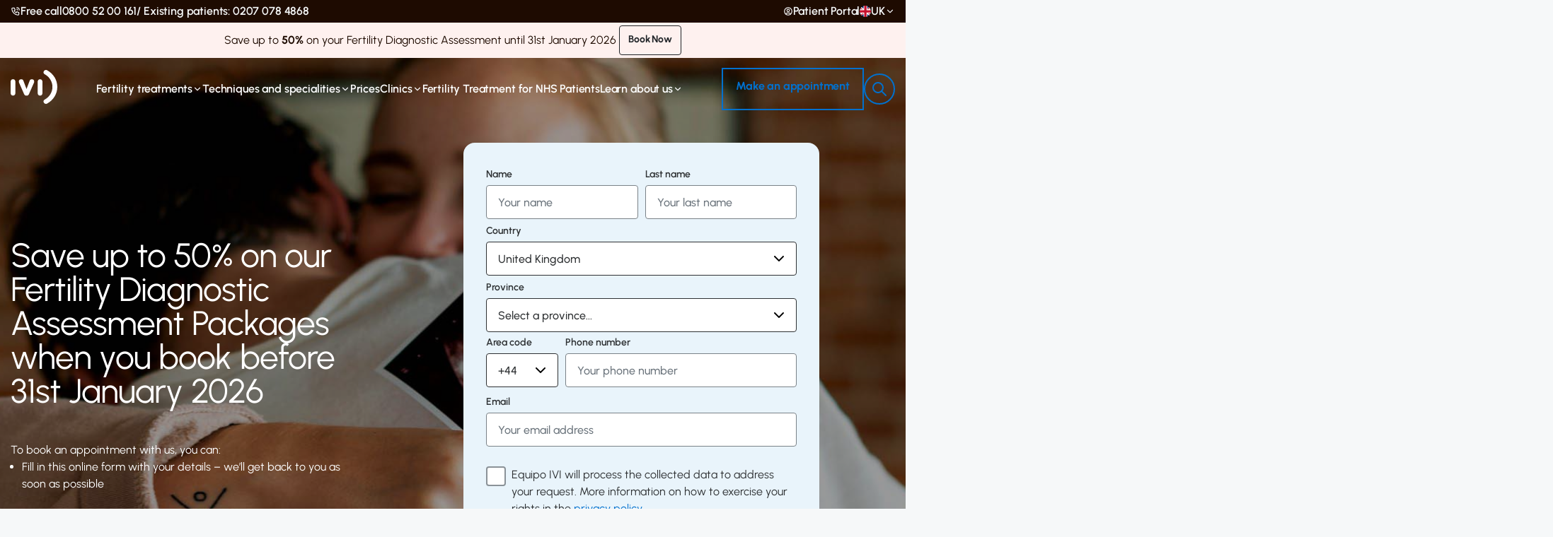

--- FILE ---
content_type: text/html; charset=UTF-8
request_url: https://www.ivi.uk/ask-for-an-appointment/
body_size: 43011
content:
<!doctype html>
<html lang="en-GB" class="no-js">

<head><meta charset="UTF-8"><script>if(navigator.userAgent.match(/MSIE|Internet Explorer/i)||navigator.userAgent.match(/Trident\/7\..*?rv:11/i)){var href=document.location.href;if(!href.match(/[?&]nowprocket/)){if(href.indexOf("?")==-1){if(href.indexOf("#")==-1){document.location.href=href+"?nowprocket=1"}else{document.location.href=href.replace("#","?nowprocket=1#")}}else{if(href.indexOf("#")==-1){document.location.href=href+"&nowprocket=1"}else{document.location.href=href.replace("#","&nowprocket=1#")}}}}</script><script>class RocketLazyLoadScripts{constructor(){this.v="1.2.5.1",this.triggerEvents=["keydown","mousedown","mousemove","touchmove","touchstart","touchend","wheel"],this.userEventHandler=this._triggerListener.bind(this),this.touchStartHandler=this._onTouchStart.bind(this),this.touchMoveHandler=this._onTouchMove.bind(this),this.touchEndHandler=this._onTouchEnd.bind(this),this.clickHandler=this._onClick.bind(this),this.interceptedClicks=[],this.interceptedClickListeners=[],this._interceptClickListeners(this),window.addEventListener("pageshow",e=>{this.persisted=e.persisted,this.everythingLoaded&&this._triggerLastFunctions()}),document.addEventListener("DOMContentLoaded",()=>{this._preconnect3rdParties()}),this.delayedScripts={normal:[],async:[],defer:[]},this.trash=[],this.allJQueries=[]}_addUserInteractionListener(e){if(document.hidden){e._triggerListener();return}this.triggerEvents.forEach(t=>window.addEventListener(t,e.userEventHandler,{passive:!0})),window.addEventListener("touchstart",e.touchStartHandler,{passive:!0}),window.addEventListener("mousedown",e.touchStartHandler),document.addEventListener("visibilitychange",e.userEventHandler)}_removeUserInteractionListener(){this.triggerEvents.forEach(e=>window.removeEventListener(e,this.userEventHandler,{passive:!0})),document.removeEventListener("visibilitychange",this.userEventHandler)}_onTouchStart(e){"HTML"!==e.target.tagName&&(window.addEventListener("touchend",this.touchEndHandler),window.addEventListener("mouseup",this.touchEndHandler),window.addEventListener("touchmove",this.touchMoveHandler,{passive:!0}),window.addEventListener("mousemove",this.touchMoveHandler),e.target.addEventListener("click",this.clickHandler),this._disableOtherEventListeners(e.target,!0),this._renameDOMAttribute(e.target,"onclick","rocket-onclick"),this._pendingClickStarted())}_onTouchMove(e){window.removeEventListener("touchend",this.touchEndHandler),window.removeEventListener("mouseup",this.touchEndHandler),window.removeEventListener("touchmove",this.touchMoveHandler,{passive:!0}),window.removeEventListener("mousemove",this.touchMoveHandler),e.target.removeEventListener("click",this.clickHandler),this._disableOtherEventListeners(e.target,!1),this._renameDOMAttribute(e.target,"rocket-onclick","onclick"),this._pendingClickFinished()}_onTouchEnd(){window.removeEventListener("touchend",this.touchEndHandler),window.removeEventListener("mouseup",this.touchEndHandler),window.removeEventListener("touchmove",this.touchMoveHandler,{passive:!0}),window.removeEventListener("mousemove",this.touchMoveHandler)}_onClick(e){e.target.removeEventListener("click",this.clickHandler),this._disableOtherEventListeners(e.target,!1),this._renameDOMAttribute(e.target,"rocket-onclick","onclick"),this.interceptedClicks.push(e),e.preventDefault(),e.stopPropagation(),e.stopImmediatePropagation(),this._pendingClickFinished()}_replayClicks(){window.removeEventListener("touchstart",this.touchStartHandler,{passive:!0}),window.removeEventListener("mousedown",this.touchStartHandler),this.interceptedClicks.forEach(e=>{e.target.dispatchEvent(new MouseEvent("click",{view:e.view,bubbles:!0,cancelable:!0}))})}_interceptClickListeners(e){EventTarget.prototype.addEventListenerBase=EventTarget.prototype.addEventListener,EventTarget.prototype.addEventListener=function(t,i,r){"click"!==t||e.windowLoaded||i===e.clickHandler||e.interceptedClickListeners.push({target:this,func:i,options:r}),(this||window).addEventListenerBase(t,i,r)}}_disableOtherEventListeners(e,t){this.interceptedClickListeners.forEach(i=>{i.target===e&&(t?e.removeEventListener("click",i.func,i.options):e.addEventListener("click",i.func,i.options))}),e.parentNode!==document.documentElement&&this._disableOtherEventListeners(e.parentNode,t)}_waitForPendingClicks(){return new Promise(e=>{this._isClickPending?this._pendingClickFinished=e:e()})}_pendingClickStarted(){this._isClickPending=!0}_pendingClickFinished(){this._isClickPending=!1}_renameDOMAttribute(e,t,i){e.hasAttribute&&e.hasAttribute(t)&&(event.target.setAttribute(i,event.target.getAttribute(t)),event.target.removeAttribute(t))}_triggerListener(){this._removeUserInteractionListener(this),"loading"===document.readyState?document.addEventListener("DOMContentLoaded",this._loadEverythingNow.bind(this)):this._loadEverythingNow()}_preconnect3rdParties(){let e=[];document.querySelectorAll("script[type=rocketlazyloadscript][data-rocket-src]").forEach(t=>{let i=t.getAttribute("data-rocket-src");if(i&&0!==i.indexOf("data:")){0===i.indexOf("//")&&(i=location.protocol+i);try{let r=new URL(i).origin;r!==location.origin&&e.push({src:r,crossOrigin:t.crossOrigin||"module"===t.getAttribute("data-rocket-type")})}catch(n){}}}),e=[...new Map(e.map(e=>[JSON.stringify(e),e])).values()],this._batchInjectResourceHints(e,"preconnect")}async _loadEverythingNow(){this.lastBreath=Date.now(),this._delayEventListeners(this),this._delayJQueryReady(this),this._handleDocumentWrite(),this._registerAllDelayedScripts(),this._preloadAllScripts(),await this._loadScriptsFromList(this.delayedScripts.normal),await this._loadScriptsFromList(this.delayedScripts.defer),await this._loadScriptsFromList(this.delayedScripts.async);try{await this._triggerDOMContentLoaded(),await this._pendingWebpackRequests(this),await this._triggerWindowLoad()}catch(e){console.error(e)}window.dispatchEvent(new Event("rocket-allScriptsLoaded")),this.everythingLoaded=!0,this._waitForPendingClicks().then(()=>{this._replayClicks()}),this._emptyTrash()}_registerAllDelayedScripts(){document.querySelectorAll("script[type=rocketlazyloadscript]").forEach(e=>{e.hasAttribute("data-rocket-src")?e.hasAttribute("async")&&!1!==e.async?this.delayedScripts.async.push(e):e.hasAttribute("defer")&&!1!==e.defer||"module"===e.getAttribute("data-rocket-type")?this.delayedScripts.defer.push(e):this.delayedScripts.normal.push(e):this.delayedScripts.normal.push(e)})}async _transformScript(e){if(await this._littleBreath(),!0===e.noModule&&"noModule"in HTMLScriptElement.prototype){e.setAttribute("data-rocket-status","skipped");return}return new Promise(t=>{let i;function r(){(i||e).setAttribute("data-rocket-status","executed"),t()}try{if(navigator.userAgent.indexOf("Firefox/")>0||""===navigator.vendor)i=document.createElement("script"),[...e.attributes].forEach(e=>{let t=e.nodeName;"type"!==t&&("data-rocket-type"===t&&(t="type"),"data-rocket-src"===t&&(t="src"),i.setAttribute(t,e.nodeValue))}),e.text&&(i.text=e.text),i.hasAttribute("src")?(i.addEventListener("load",r),i.addEventListener("error",function(){i.setAttribute("data-rocket-status","failed"),t()}),setTimeout(()=>{i.isConnected||t()},1)):(i.text=e.text,r()),e.parentNode.replaceChild(i,e);else{let n=e.getAttribute("data-rocket-type"),s=e.getAttribute("data-rocket-src");n?(e.type=n,e.removeAttribute("data-rocket-type")):e.removeAttribute("type"),e.addEventListener("load",r),e.addEventListener("error",function(){e.setAttribute("data-rocket-status","failed"),t()}),s?(e.removeAttribute("data-rocket-src"),e.src=s):e.src="data:text/javascript;base64,"+window.btoa(unescape(encodeURIComponent(e.text)))}}catch(a){e.setAttribute("data-rocket-status","failed"),t()}})}async _loadScriptsFromList(e){let t=e.shift();return t&&t.isConnected?(await this._transformScript(t),this._loadScriptsFromList(e)):Promise.resolve()}_preloadAllScripts(){this._batchInjectResourceHints([...this.delayedScripts.normal,...this.delayedScripts.defer,...this.delayedScripts.async],"preload")}_batchInjectResourceHints(e,t){var i=document.createDocumentFragment();e.forEach(e=>{let r=e.getAttribute&&e.getAttribute("data-rocket-src")||e.src;if(r){let n=document.createElement("link");n.href=r,n.rel=t,"preconnect"!==t&&(n.as="script"),e.getAttribute&&"module"===e.getAttribute("data-rocket-type")&&(n.crossOrigin=!0),e.crossOrigin&&(n.crossOrigin=e.crossOrigin),e.integrity&&(n.integrity=e.integrity),i.appendChild(n),this.trash.push(n)}}),document.head.appendChild(i)}_delayEventListeners(e){let t={};function i(i,r){return t[r].eventsToRewrite.indexOf(i)>=0&&!e.everythingLoaded?"rocket-"+i:i}function r(e,r){var n;!t[n=e]&&(t[n]={originalFunctions:{add:n.addEventListener,remove:n.removeEventListener},eventsToRewrite:[]},n.addEventListener=function(){arguments[0]=i(arguments[0],n),t[n].originalFunctions.add.apply(n,arguments)},n.removeEventListener=function(){arguments[0]=i(arguments[0],n),t[n].originalFunctions.remove.apply(n,arguments)}),t[e].eventsToRewrite.push(r)}function n(t,i){let r=t[i];t[i]=null,Object.defineProperty(t,i,{get:()=>r||function(){},set(n){e.everythingLoaded?r=n:t["rocket"+i]=r=n}})}r(document,"DOMContentLoaded"),r(window,"DOMContentLoaded"),r(window,"load"),r(window,"pageshow"),r(document,"readystatechange"),n(document,"onreadystatechange"),n(window,"onload"),n(window,"onpageshow")}_delayJQueryReady(e){let t;function i(t){return e.everythingLoaded?t:t.split(" ").map(e=>"load"===e||0===e.indexOf("load.")?"rocket-jquery-load":e).join(" ")}function r(r){if(r&&r.fn&&!e.allJQueries.includes(r)){r.fn.ready=r.fn.init.prototype.ready=function(t){return e.domReadyFired?t.bind(document)(r):document.addEventListener("rocket-DOMContentLoaded",()=>t.bind(document)(r)),r([])};let n=r.fn.on;r.fn.on=r.fn.init.prototype.on=function(){return this[0]===window&&("string"==typeof arguments[0]||arguments[0]instanceof String?arguments[0]=i(arguments[0]):"object"==typeof arguments[0]&&Object.keys(arguments[0]).forEach(e=>{let t=arguments[0][e];delete arguments[0][e],arguments[0][i(e)]=t})),n.apply(this,arguments),this},e.allJQueries.push(r)}t=r}r(window.jQuery),Object.defineProperty(window,"jQuery",{get:()=>t,set(e){r(e)}})}async _pendingWebpackRequests(e){let t=document.querySelector("script[data-webpack]");async function i(){return new Promise(e=>{t.addEventListener("load",e),t.addEventListener("error",e)})}t&&(await i(),await e._requestAnimFrame(),await e._pendingWebpackRequests(e))}async _triggerDOMContentLoaded(){this.domReadyFired=!0,await this._littleBreath(),document.dispatchEvent(new Event("rocket-readystatechange")),await this._littleBreath(),document.rocketonreadystatechange&&document.rocketonreadystatechange(),await this._littleBreath(),document.dispatchEvent(new Event("rocket-DOMContentLoaded")),await this._littleBreath(),window.dispatchEvent(new Event("rocket-DOMContentLoaded"))}async _triggerWindowLoad(){await this._littleBreath(),document.dispatchEvent(new Event("rocket-readystatechange")),await this._littleBreath(),document.rocketonreadystatechange&&document.rocketonreadystatechange(),await this._littleBreath(),window.dispatchEvent(new Event("rocket-load")),await this._littleBreath(),window.rocketonload&&window.rocketonload(),await this._littleBreath(),this.allJQueries.forEach(e=>e(window).trigger("rocket-jquery-load")),await this._littleBreath();let e=new Event("rocket-pageshow");e.persisted=this.persisted,window.dispatchEvent(e),await this._littleBreath(),window.rocketonpageshow&&window.rocketonpageshow({persisted:this.persisted}),this.windowLoaded=!0}_triggerLastFunctions(){document.onreadystatechange&&document.onreadystatechange(),window.onload&&window.onload(),window.onpageshow&&window.onpageshow({persisted:this.persisted})}_handleDocumentWrite(){let e=new Map;document.write=document.writeln=function(t){let i=document.currentScript;i||console.error("WPRocket unable to document.write this: "+t);let r=document.createRange(),n=i.parentElement,s=e.get(i);void 0===s&&(s=i.nextSibling,e.set(i,s));let a=document.createDocumentFragment();r.setStart(a,0),a.appendChild(r.createContextualFragment(t)),n.insertBefore(a,s)}}async _littleBreath(){Date.now()-this.lastBreath>45&&(await this._requestAnimFrame(),this.lastBreath=Date.now())}async _requestAnimFrame(){return document.hidden?new Promise(e=>setTimeout(e)):new Promise(e=>requestAnimationFrame(e))}_emptyTrash(){this.trash.forEach(e=>e.remove())}static run(){let e=new RocketLazyLoadScripts;e._addUserInteractionListener(e)}}RocketLazyLoadScripts.run();</script>
        <script type="rocketlazyloadscript">(function(w,d,s,l,i){w[l]=w[l]||[];w[l].push({'gtm.start':
new Date().getTime(),event:'gtm.js'});var f=d.getElementsByTagName(s)[0],
j=d.createElement(s),dl=l!='dataLayer'?'&l='+l:'';j.async=true;j.src='https://www.googletagmanager.com/gtm.js?id='+i+dl;f.parentNode.insertBefore(j,f);
})(window,document,'script','dataLayer','GTM-TLLNPCT');</script>
    
    <meta name="google-site-verification" content="kpQa6US4TkLH5UVDXCEpTfHfX9vl2nahKyTCH_m-Aq8" />

    <title>Contact IVI UK to Book Your Fertility Appointment</title><link rel="preload" as="font" href="https://www.ivi.uk/wp-content/themes/ivi/assets/redesign/fonts/Urbanist/static/woff2/Urbanist-Light.woff2" crossorigin><link rel="preload" as="font" href="https://www.ivi.uk/wp-content/themes/ivi/assets/redesign/fonts/Urbanist/static/woff2/Urbanist-Regular.woff2" crossorigin><link rel="preload" as="font" href="https://www.ivi.uk/wp-content/themes/ivi/assets/redesign/fonts/Urbanist/static/woff2/Urbanist-Medium.woff2" crossorigin><link rel="preload" as="font" href="https://www.ivi.uk/wp-content/themes/ivi/assets/redesign/fonts/Urbanist/static/woff2/Urbanist-SemiBold.woff2" crossorigin><link rel="preload" as="font" href="https://www.ivi.uk/wp-content/themes/ivi/assets/redesign/fonts/Urbanist/static/woff2/Urbanist-Bold.woff2" crossorigin><style id="wpr-usedcss">@font-face{font-family:Urbanist;src:url('https://www.ivi.uk/wp-content/themes/ivi/assets/redesign/fonts/Urbanist/static/woff2/Urbanist-Light.woff2') format('woff2'),url('https://www.ivi.uk/wp-content/themes/ivi/assets/redesign/fonts/Urbanist/static/woff/Urbanist-Light.woff') format('woff'),url('https://www.ivi.uk/wp-content/themes/ivi/assets/redesign/fonts/Urbanist/static/ttf/Urbanist-Light.ttf') format('truetype');font-weight:300;font-display:swap;font-style:normal}@font-face{font-family:Urbanist;src:url('https://www.ivi.uk/wp-content/themes/ivi/assets/redesign/fonts/Urbanist/static/woff2/Urbanist-Regular.woff2') format('woff2'),url('https://www.ivi.uk/wp-content/themes/ivi/assets/redesign/fonts/Urbanist/static/woff/Urbanist-Regular.woff') format('woff'),url('https://www.ivi.uk/wp-content/themes/ivi/assets/redesign/fonts/Urbanist/static/ttf/Urbanist-Regular.ttf') format('truetype');font-weight:400;font-display:swap;font-style:normal}@font-face{font-family:Urbanist;src:url('https://www.ivi.uk/wp-content/themes/ivi/assets/redesign/fonts/Urbanist/static/woff2/Urbanist-Medium.woff2') format('woff2'),url('https://www.ivi.uk/wp-content/themes/ivi/assets/redesign/fonts/Urbanist/static/woff/Urbanist-Medium.woff') format('woff'),url('https://www.ivi.uk/wp-content/themes/ivi/assets/redesign/fonts/Urbanist/static/ttf/Urbanist-Medium.ttf') format('truetype');font-weight:500;font-display:swap;font-style:normal}@font-face{font-family:Urbanist;src:url('https://www.ivi.uk/wp-content/themes/ivi/assets/redesign/fonts/Urbanist/static/woff2/Urbanist-SemiBold.woff2') format('woff2'),url('https://www.ivi.uk/wp-content/themes/ivi/assets/redesign/fonts/Urbanist/static/woff/Urbanist-SemiBold.woff') format('woff'),url('https://www.ivi.uk/wp-content/themes/ivi/assets/redesign/fonts/Urbanist/static/ttf/Urbanist-SemiBold.ttf') format('truetype');font-weight:600;font-display:swap;font-style:normal}@font-face{font-family:Urbanist;src:url('https://www.ivi.uk/wp-content/themes/ivi/assets/redesign/fonts/Urbanist/static/woff2/Urbanist-Bold.woff2') format('woff2'),url('https://www.ivi.uk/wp-content/themes/ivi/assets/redesign/fonts/Urbanist/static/woff/Urbanist-Bold.woff') format('woff'),url('https://www.ivi.uk/wp-content/themes/ivi/assets/redesign/fonts/Urbanist/static/ttf/Urbanist-Bold.ttf') format('truetype');font-weight:700;font-display:swap;font-style:normal}:root{--color-gray:#eee;--color-white:#fff;--color-primary:#205eaa;--font-family-primary:"Nunito",sans-serif;--font-size-xs:0.75rem;--font-size-sm:0.875rem;--font-size-md:1rem;--font-size-lg:1.125rem;--font-size-xl:1.25rem;--font-size-2xl:1.5rem;--font-size-3xl:1.75rem;--spacing-xxs:0.25rem;--spacing-xs:0.5rem;--spacing-sm:0.75rem;--spacing-md:1rem;--spacing-lg:1.25rem;--border-width-xs:0.0625rem;--border-width-sm:0.125rem;--border-width-md:0.25rem;--border-width-lg:0.5rem;--padding-xs:0.5rem;--padding-sm:0.75rem;--padding-md:1rem;--padding-lg:1.25rem;--padding-xl:2rem;--width-xs:10rem;--width-sm:20rem;--box-shadow-xs:0 0.125rem 0.25rem 0 rgba(0, 0, 0, .05);--box-shadow-sm:0 0.25rem 0.5rem 0 rgba(0, 0, 0, .1);--box-shadow-md:0 0.5rem 1rem 0 rgba(0, 0, 0, .15);--box-shadow-lg:0 1rem 2rem 0 rgba(0, 0, 0, .2);--box-shadow-xl:0 2rem 4rem 0 rgba(0, 0, 0, .25)}[type=button],button:not(.btn){border:0;margin:0;padding:0;border-radius:0;background-color:transparent;text-align:inherit}:focus{border:0;-webkit-box-shadow:none;box-shadow:none;outline:0}img.emoji{display:inline!important;border:none!important;box-shadow:none!important;height:1em!important;width:1em!important;margin:0 .07em!important;vertical-align:-.1em!important;background:0 0!important;padding:0!important}body{--wp--preset--color--black:#000000;--wp--preset--color--cyan-bluish-gray:#abb8c3;--wp--preset--color--white:#ffffff;--wp--preset--color--pale-pink:#f78da7;--wp--preset--color--vivid-red:#cf2e2e;--wp--preset--color--luminous-vivid-orange:#ff6900;--wp--preset--color--luminous-vivid-amber:#fcb900;--wp--preset--color--light-green-cyan:#7bdcb5;--wp--preset--color--vivid-green-cyan:#00d084;--wp--preset--color--pale-cyan-blue:#8ed1fc;--wp--preset--color--vivid-cyan-blue:#0693e3;--wp--preset--color--vivid-purple:#9b51e0;--wp--preset--gradient--vivid-cyan-blue-to-vivid-purple:linear-gradient(135deg,rgba(6, 147, 227, 1) 0%,rgb(155, 81, 224) 100%);--wp--preset--gradient--light-green-cyan-to-vivid-green-cyan:linear-gradient(135deg,rgb(122, 220, 180) 0%,rgb(0, 208, 130) 100%);--wp--preset--gradient--luminous-vivid-amber-to-luminous-vivid-orange:linear-gradient(135deg,rgba(252, 185, 0, 1) 0%,rgba(255, 105, 0, 1) 100%);--wp--preset--gradient--luminous-vivid-orange-to-vivid-red:linear-gradient(135deg,rgba(255, 105, 0, 1) 0%,rgb(207, 46, 46) 100%);--wp--preset--gradient--very-light-gray-to-cyan-bluish-gray:linear-gradient(135deg,rgb(238, 238, 238) 0%,rgb(169, 184, 195) 100%);--wp--preset--gradient--cool-to-warm-spectrum:linear-gradient(135deg,rgb(74, 234, 220) 0%,rgb(151, 120, 209) 20%,rgb(207, 42, 186) 40%,rgb(238, 44, 130) 60%,rgb(251, 105, 98) 80%,rgb(254, 248, 76) 100%);--wp--preset--gradient--blush-light-purple:linear-gradient(135deg,rgb(255, 206, 236) 0%,rgb(152, 150, 240) 100%);--wp--preset--gradient--blush-bordeaux:linear-gradient(135deg,rgb(254, 205, 165) 0%,rgb(254, 45, 45) 50%,rgb(107, 0, 62) 100%);--wp--preset--gradient--luminous-dusk:linear-gradient(135deg,rgb(255, 203, 112) 0%,rgb(199, 81, 192) 50%,rgb(65, 88, 208) 100%);--wp--preset--gradient--pale-ocean:linear-gradient(135deg,rgb(255, 245, 203) 0%,rgb(182, 227, 212) 50%,rgb(51, 167, 181) 100%);--wp--preset--gradient--electric-grass:linear-gradient(135deg,rgb(202, 248, 128) 0%,rgb(113, 206, 126) 100%);--wp--preset--gradient--midnight:linear-gradient(135deg,rgb(2, 3, 129) 0%,rgb(40, 116, 252) 100%);--wp--preset--font-size--small:13px;--wp--preset--font-size--medium:20px;--wp--preset--font-size--large:36px;--wp--preset--font-size--x-large:42px;--wp--preset--spacing--20:0.44rem;--wp--preset--spacing--30:0.67rem;--wp--preset--spacing--40:1rem;--wp--preset--spacing--50:1.5rem;--wp--preset--spacing--60:2.25rem;--wp--preset--spacing--70:3.38rem;--wp--preset--spacing--80:5.06rem;--wp--preset--shadow--natural:6px 6px 9px rgba(0, 0, 0, .2);--wp--preset--shadow--deep:12px 12px 50px rgba(0, 0, 0, .4);--wp--preset--shadow--sharp:6px 6px 0px rgba(0, 0, 0, .2);--wp--preset--shadow--outlined:6px 6px 0px -3px rgba(255, 255, 255, 1),6px 6px rgba(0, 0, 0, 1);--wp--preset--shadow--crisp:6px 6px 0px rgba(0, 0, 0, 1)}:where(.is-layout-flex){gap:.5em}:where(.is-layout-grid){gap:.5em}:where(.wp-block-post-template.is-layout-flex){gap:1.25em}:where(.wp-block-post-template.is-layout-grid){gap:1.25em}:where(.wp-block-columns.is-layout-flex){gap:2em}:where(.wp-block-columns.is-layout-grid){gap:2em}:root{--blue:#007bff;--indigo:#6610f2;--purple:#6f42c1;--pink:#e83e8c;--red:#dc3545;--orange:#fd7e14;--yellow:#ffc107;--green:#28a745;--teal:#20c997;--cyan:#17a2b8;--white:#fff;--gray:#6c757d;--gray-dark:#343a40;--primary:#007bff;--secondary:#6c757d;--success:#28a745;--info:#17a2b8;--warning:#ffc107;--danger:#dc3545;--light:#f8f9fa;--dark:#343a40;--breakpoint-xs:0;--breakpoint-sm:576px;--breakpoint-md:768px;--breakpoint-lg:992px;--breakpoint-xl:1200px;--font-family-sans-serif:-apple-system,BlinkMacSystemFont,"Segoe UI",Roboto,"Helvetica Neue",Arial,"Noto Sans","Liberation Sans",sans-serif,"Apple Color Emoji","Segoe UI Emoji","Segoe UI Symbol","Noto Color Emoji";--font-family-monospace:SFMono-Regular,Menlo,Monaco,Consolas,"Liberation Mono","Courier New",monospace}*,::after,::before{box-sizing:border-box}html{font-family:sans-serif;line-height:1.15;-webkit-text-size-adjust:100%;-webkit-tap-highlight-color:transparent}article,aside,figcaption,figure,footer,header,hgroup,main,nav,section{display:block}body{margin:0;font-family:-apple-system,BlinkMacSystemFont,"Segoe UI",Roboto,"Helvetica Neue",Arial,"Noto Sans","Liberation Sans",sans-serif,"Apple Color Emoji","Segoe UI Emoji","Segoe UI Symbol","Noto Color Emoji";font-size:1rem;font-weight:400;line-height:1.5;color:#212529;text-align:left;background-color:#fff}[tabindex="-1"]:focus:not(:focus-visible){outline:0!important}h1,h3,h5{margin-top:0;margin-bottom:.5rem}p{margin-top:0;margin-bottom:1rem}abbr[data-original-title],abbr[title]{text-decoration:underline;-webkit-text-decoration:underline dotted;text-decoration:underline dotted;cursor:help;border-bottom:0;-webkit-text-decoration-skip-ink:none;text-decoration-skip-ink:none}address{margin-bottom:1rem;font-style:normal;line-height:inherit}dl,ul{margin-top:0;margin-bottom:1rem}ul ul{margin-bottom:0}dt{font-weight:700}strong{font-weight:bolder}small{font-size:80%}a{color:#007bff;text-decoration:none;background-color:transparent}a:hover{color:#0056b3;text-decoration:underline}a:not([href]):not([class]){color:inherit;text-decoration:none}a:not([href]):not([class]):hover{color:inherit;text-decoration:none}code,samp{font-family:SFMono-Regular,Menlo,Monaco,Consolas,"Liberation Mono","Courier New",monospace;font-size:1em}figure{margin:0 0 1rem}img{vertical-align:middle;border-style:none}svg{overflow:hidden;vertical-align:middle}table{border-collapse:collapse}caption{padding-top:.75rem;padding-bottom:.75rem;color:#6c757d;text-align:left;caption-side:bottom}label{display:inline-block;margin-bottom:.5rem}button{border-radius:0}button:focus:not(:focus-visible){outline:0}button,input,optgroup,select,textarea{margin:0;font-family:inherit;font-size:inherit;line-height:inherit}button,input{overflow:visible}button,select{text-transform:none}[role=button]{cursor:pointer}select{word-wrap:normal}[type=button],[type=reset],[type=submit],button{-webkit-appearance:button}[type=button]:not(:disabled),[type=reset]:not(:disabled),[type=submit]:not(:disabled),button:not(:disabled){cursor:pointer}[type=button]::-moz-focus-inner,[type=reset]::-moz-focus-inner,[type=submit]::-moz-focus-inner,button::-moz-focus-inner{padding:0;border-style:none}input[type=checkbox],input[type=radio]{box-sizing:border-box;padding:0}textarea{overflow:auto;resize:vertical}fieldset{min-width:0;padding:0;margin:0;border:0}legend{display:block;width:100%;max-width:100%;padding:0;margin-bottom:.5rem;font-size:1.5rem;line-height:inherit;color:inherit;white-space:normal}progress{vertical-align:baseline}[type=number]::-webkit-inner-spin-button,[type=number]::-webkit-outer-spin-button{height:auto}::-webkit-file-upload-button{font:inherit;-webkit-appearance:button}output{display:inline-block}summary{display:list-item;cursor:pointer}template{display:none}[hidden]{display:none!important}h1,h3,h5{margin-bottom:.5rem;font-weight:500;line-height:1.2}h1{font-size:2.5rem}h3{font-size:1.75rem}h5{font-size:1.25rem}.small,small{font-size:.875em;font-weight:400}.mark,mark{padding:.2em;background-color:#fcf8e3}.list-unstyled{padding-left:0;list-style:none}.figure{display:inline-block}code{font-size:87.5%;color:#e83e8c;word-wrap:break-word}a>code{color:inherit}.container,.container-fluid{width:100%;padding-right:15px;padding-left:15px;margin-right:auto;margin-left:auto}@media (min-width:576px){.container{max-width:540px}}@media (min-width:768px){.container{max-width:720px}}@media (min-width:992px){.container{max-width:960px}}@media (min-width:1200px){.container{max-width:1140px}}.row{display:-ms-flexbox;display:flex;-ms-flex-wrap:wrap;flex-wrap:wrap;margin-right:-15px;margin-left:-15px}.col,.col-12,.col-3,.col-6,.col-9,.col-auto,.col-lg-3,.col-lg-8,.col-md-10,.col-md-3,.col-md-4,.col-md-5,.col-md-6,.col-md-9{position:relative;width:100%;padding-right:15px;padding-left:15px}.col{-ms-flex-preferred-size:0;flex-basis:0;-ms-flex-positive:1;flex-grow:1;max-width:100%}.col-auto{-ms-flex:0 0 auto;flex:0 0 auto;width:auto;max-width:100%}.col-3{-ms-flex:0 0 25%;flex:0 0 25%;max-width:25%}.col-6{-ms-flex:0 0 50%;flex:0 0 50%;max-width:50%}.col-9{-ms-flex:0 0 75%;flex:0 0 75%;max-width:75%}.col-12{-ms-flex:0 0 100%;flex:0 0 100%;max-width:100%}.order-1{-ms-flex-order:1;order:1}@media (min-width:768px){.col-md-3{-ms-flex:0 0 25%;flex:0 0 25%;max-width:25%}.col-md-4{-ms-flex:0 0 33.333333%;flex:0 0 33.333333%;max-width:33.333333%}.col-md-5{-ms-flex:0 0 41.666667%;flex:0 0 41.666667%;max-width:41.666667%}.col-md-6{-ms-flex:0 0 50%;flex:0 0 50%;max-width:50%}.col-md-9{-ms-flex:0 0 75%;flex:0 0 75%;max-width:75%}.col-md-10{-ms-flex:0 0 83.333333%;flex:0 0 83.333333%;max-width:83.333333%}.offset-md-1{margin-left:8.333333%}.offset-md-2{margin-left:16.666667%}}@media (min-width:992px){.col-lg-3{-ms-flex:0 0 25%;flex:0 0 25%;max-width:25%}.col-lg-8{-ms-flex:0 0 66.666667%;flex:0 0 66.666667%;max-width:66.666667%}.order-lg-1{-ms-flex-order:1;order:1}.offset-lg-2{margin-left:16.666667%}}.table{width:100%;margin-bottom:1rem;color:#212529}.table tbody+tbody{border-top:2px solid #dee2e6}.form-control{display:block;width:100%;height:calc(1.5em + .75rem + 2px);padding:.375rem .75rem;font-size:1rem;font-weight:400;line-height:1.5;color:#495057;background-color:#fff;background-clip:padding-box;border:1px solid #ced4da;border-radius:.25rem;transition:border-color .15s ease-in-out,box-shadow .15s ease-in-out}@media (prefers-reduced-motion:reduce){.form-control{transition:none}}.form-control::-ms-expand{background-color:transparent;border:0}.form-control:focus{color:#495057;background-color:#fff;border-color:#80bdff;outline:0;box-shadow:0 0 0 .2rem rgba(0,123,255,.25)}.form-control::-webkit-input-placeholder{color:#6c757d;opacity:1}.form-control::-moz-placeholder{color:#6c757d;opacity:1}.form-control:-ms-input-placeholder{color:#6c757d;opacity:1}.form-control::-ms-input-placeholder{color:#6c757d;opacity:1}.form-control::placeholder{color:#6c757d;opacity:1}.form-control:disabled{background-color:#e9ecef;opacity:1}input[type=date].form-control,input[type=time].form-control{-webkit-appearance:none;-moz-appearance:none;appearance:none}select.form-control:-moz-focusring{color:transparent;text-shadow:0 0 0 #495057}select.form-control:focus::-ms-value{color:#495057;background-color:#fff}select.form-control[multiple],select.form-control[size]{height:auto}textarea.form-control{height:auto}.form-group{margin-bottom:1rem}.form-row{display:-ms-flexbox;display:flex;-ms-flex-wrap:wrap;flex-wrap:wrap;margin-right:-5px;margin-left:-5px}.form-row>.col,.form-row>[class*=col-]{padding-right:5px;padding-left:5px}.form-check{position:relative;display:block;padding-left:1.25rem}.form-check-input{position:absolute;margin-top:.3rem;margin-left:-1.25rem}.form-check-input:disabled~.form-check-label,.form-check-input[disabled]~.form-check-label{color:#6c757d}.form-check-label{margin-bottom:0}.form-control.is-valid{border-color:#28a745;padding-right:calc(1.5em + .75rem)!important;background-image:url("data:image/svg+xml,%3csvg xmlns='http://www.w3.org/2000/svg' width='8' height='8' viewBox='0 0 8 8'%3e%3cpath fill='%2328a745' d='M2.3 6.73L.6 4.53c-.4-1.04.46-1.4 1.1-.8l1.1 1.4 3.4-3.8c.6-.63 1.6-.27 1.2.7l-4 4.6c-.43.5-.8.4-1.1.1z'/%3e%3c/svg%3e");background-repeat:no-repeat;background-position:right calc(.375em + .1875rem) center;background-size:calc(.75em + .375rem) calc(.75em + .375rem)}.form-control.is-valid:focus{border-color:#28a745;box-shadow:0 0 0 .2rem rgba(40,167,69,.25)}select.form-control.is-valid{padding-right:3rem!important;background-position:right 1.5rem center}textarea.form-control.is-valid{padding-right:calc(1.5em + .75rem);background-position:top calc(.375em + .1875rem) right calc(.375em + .1875rem)}.custom-select.is-valid{border-color:#28a745;padding-right:calc(.75em + 2.3125rem)!important;background:url("data:image/svg+xml,%3csvg xmlns='http://www.w3.org/2000/svg' width='4' height='5' viewBox='0 0 4 5'%3e%3cpath fill='%23343a40' d='M2 0L0 2h4zm0 5L0 3h4z'/%3e%3c/svg%3e") right .75rem center/8px 10px no-repeat,url("data:image/svg+xml,%3csvg xmlns='http://www.w3.org/2000/svg' width='8' height='8' viewBox='0 0 8 8'%3e%3cpath fill='%2328a745' d='M2.3 6.73L.6 4.53c-.4-1.04.46-1.4 1.1-.8l1.1 1.4 3.4-3.8c.6-.63 1.6-.27 1.2.7l-4 4.6c-.43.5-.8.4-1.1.1z'/%3e%3c/svg%3e") center right 1.75rem/calc(.75em + .375rem) calc(.75em + .375rem) no-repeat #fff}.custom-select.is-valid:focus{border-color:#28a745;box-shadow:0 0 0 .2rem rgba(40,167,69,.25)}.form-check-input.is-valid~.form-check-label{color:#28a745}.invalid-feedback{display:none;width:100%;margin-top:.25rem;font-size:.875em;color:#dc3545}.is-invalid~.invalid-feedback{display:block}.form-control.is-invalid{border-color:#dc3545;padding-right:calc(1.5em + .75rem)!important;background-image:url("data:image/svg+xml,%3csvg xmlns='http://www.w3.org/2000/svg' width='12' height='12' fill='none' stroke='%23dc3545' viewBox='0 0 12 12'%3e%3ccircle cx='6' cy='6' r='4.5'/%3e%3cpath stroke-linejoin='round' d='M5.8 3.6h.4L6 6.5z'/%3e%3ccircle cx='6' cy='8.2' r='.6' fill='%23dc3545' stroke='none'/%3e%3c/svg%3e");background-repeat:no-repeat;background-position:right calc(.375em + .1875rem) center;background-size:calc(.75em + .375rem) calc(.75em + .375rem)}.form-control.is-invalid:focus{border-color:#dc3545;box-shadow:0 0 0 .2rem rgba(220,53,69,.25)}select.form-control.is-invalid{padding-right:3rem!important;background-position:right 1.5rem center}textarea.form-control.is-invalid{padding-right:calc(1.5em + .75rem);background-position:top calc(.375em + .1875rem) right calc(.375em + .1875rem)}.custom-select.is-invalid{border-color:#dc3545;padding-right:calc(.75em + 2.3125rem)!important;background:url("data:image/svg+xml,%3csvg xmlns='http://www.w3.org/2000/svg' width='4' height='5' viewBox='0 0 4 5'%3e%3cpath fill='%23343a40' d='M2 0L0 2h4zm0 5L0 3h4z'/%3e%3c/svg%3e") right .75rem center/8px 10px no-repeat,url("data:image/svg+xml,%3csvg xmlns='http://www.w3.org/2000/svg' width='12' height='12' fill='none' stroke='%23dc3545' viewBox='0 0 12 12'%3e%3ccircle cx='6' cy='6' r='4.5'/%3e%3cpath stroke-linejoin='round' d='M5.8 3.6h.4L6 6.5z'/%3e%3ccircle cx='6' cy='8.2' r='.6' fill='%23dc3545' stroke='none'/%3e%3c/svg%3e") center right 1.75rem/calc(.75em + .375rem) calc(.75em + .375rem) no-repeat #fff}.custom-select.is-invalid:focus{border-color:#dc3545;box-shadow:0 0 0 .2rem rgba(220,53,69,.25)}.form-check-input.is-invalid~.form-check-label{color:#dc3545}.form-check-input.is-invalid~.invalid-feedback{display:block}.btn{display:inline-block;font-weight:400;color:#212529;text-align:center;vertical-align:middle;-webkit-user-select:none;-moz-user-select:none;-ms-user-select:none;user-select:none;background-color:transparent;border:1px solid transparent;padding:.375rem .75rem;font-size:1rem;line-height:1.5;border-radius:.25rem;transition:color .15s ease-in-out,background-color .15s ease-in-out,border-color .15s ease-in-out,box-shadow .15s ease-in-out}@media (prefers-reduced-motion:reduce){.btn{transition:none}}.btn:hover{color:#212529;text-decoration:none}.btn.focus,.btn:focus{outline:0;box-shadow:0 0 0 .2rem rgba(0,123,255,.25)}.btn.disabled,.btn:disabled{opacity:.65}.btn:not(:disabled):not(.disabled){cursor:pointer}a.btn.disabled,fieldset:disabled a.btn{pointer-events:none}.btn-primary{color:#fff;background-color:#007bff;border-color:#007bff}.btn-primary:hover{color:#fff;background-color:#0069d9;border-color:#0062cc}.btn-primary.focus,.btn-primary:focus{color:#fff;background-color:#0069d9;border-color:#0062cc;box-shadow:0 0 0 .2rem rgba(38,143,255,.5)}.btn-primary.disabled,.btn-primary:disabled{color:#fff;background-color:#007bff;border-color:#007bff}.btn-primary:not(:disabled):not(.disabled).active,.btn-primary:not(:disabled):not(.disabled):active,.show>.btn-primary.dropdown-toggle{color:#fff;background-color:#0062cc;border-color:#005cbf}.btn-primary:not(:disabled):not(.disabled).active:focus,.btn-primary:not(:disabled):not(.disabled):active:focus,.show>.btn-primary.dropdown-toggle:focus{box-shadow:0 0 0 .2rem rgba(38,143,255,.5)}.btn-block{display:block;width:100%}.btn-block+.btn-block{margin-top:.5rem}input[type=button].btn-block,input[type=reset].btn-block,input[type=submit].btn-block{width:100%}.fade{transition:opacity .15s linear}@media (prefers-reduced-motion:reduce){.fade{transition:none}}.fade:not(.show){opacity:0}.collapse:not(.show){display:none}.collapsing{position:relative;height:0;overflow:hidden;transition:height .35s ease}.collapsing.width{width:0;height:auto;transition:width .35s ease}@media (prefers-reduced-motion:reduce){.collapsing{transition:none}.collapsing.width{transition:none}}.dropdown,.dropleft,.dropright,.dropup{position:relative}.dropdown-toggle{white-space:nowrap}.dropdown-toggle::after{display:inline-block;margin-left:.255em;vertical-align:.255em;content:"";border-top:.3em solid;border-right:.3em solid transparent;border-bottom:0;border-left:.3em solid transparent}.dropdown-toggle:empty::after{margin-left:0}.dropdown-menu{position:absolute;top:100%;left:0;z-index:1000;display:none;float:left;min-width:10rem;padding:.5rem 0;margin:.125rem 0 0;font-size:1rem;color:#212529;text-align:left;list-style:none;background-color:#fff;background-clip:padding-box;border:1px solid rgba(0,0,0,.15);border-radius:.25rem}.dropdown-menu-right{right:0;left:auto}.dropup .dropdown-menu{top:auto;bottom:100%;margin-top:0;margin-bottom:.125rem}.dropup .dropdown-toggle::after{display:inline-block;margin-left:.255em;vertical-align:.255em;content:"";border-top:0;border-right:.3em solid transparent;border-bottom:.3em solid;border-left:.3em solid transparent}.dropup .dropdown-toggle:empty::after{margin-left:0}.dropright .dropdown-menu{top:0;right:auto;left:100%;margin-top:0;margin-left:.125rem}.dropright .dropdown-toggle::after{display:inline-block;margin-left:.255em;vertical-align:.255em;content:"";border-top:.3em solid transparent;border-right:0;border-bottom:.3em solid transparent;border-left:.3em solid}.dropright .dropdown-toggle:empty::after{margin-left:0}.dropright .dropdown-toggle::after{vertical-align:0}.dropleft .dropdown-menu{top:0;right:100%;left:auto;margin-top:0;margin-right:.125rem}.dropleft .dropdown-toggle::after{display:inline-block;margin-left:.255em;vertical-align:.255em;content:""}.dropleft .dropdown-toggle::after{display:none}.dropleft .dropdown-toggle::before{display:inline-block;margin-right:.255em;vertical-align:.255em;content:"";border-top:.3em solid transparent;border-right:.3em solid;border-bottom:.3em solid transparent}.dropleft .dropdown-toggle:empty::after{margin-left:0}.dropleft .dropdown-toggle::before{vertical-align:0}.dropdown-menu[x-placement^=bottom],.dropdown-menu[x-placement^=left],.dropdown-menu[x-placement^=right],.dropdown-menu[x-placement^=top]{right:auto;bottom:auto}.dropdown-item{display:block;width:100%;padding:.25rem 1.5rem;clear:both;font-weight:400;color:#212529;text-align:inherit;white-space:nowrap;background-color:transparent;border:0}.dropdown-item:focus,.dropdown-item:hover{color:#16181b;text-decoration:none;background-color:#e9ecef}.dropdown-item.active,.dropdown-item:active{color:#fff;text-decoration:none;background-color:#007bff}.dropdown-item.disabled,.dropdown-item:disabled{color:#adb5bd;pointer-events:none;background-color:transparent}.dropdown-menu.show{display:block}.custom-select{display:inline-block;width:100%;height:calc(1.5em + .75rem + 2px);padding:.375rem 1.75rem .375rem .75rem;font-size:1rem;font-weight:400;line-height:1.5;color:#495057;vertical-align:middle;background:url("data:image/svg+xml,%3csvg xmlns='http://www.w3.org/2000/svg' width='4' height='5' viewBox='0 0 4 5'%3e%3cpath fill='%23343a40' d='M2 0L0 2h4zm0 5L0 3h4z'/%3e%3c/svg%3e") right .75rem center/8px 10px no-repeat #fff;border:1px solid #ced4da;border-radius:.25rem;-webkit-appearance:none;-moz-appearance:none;appearance:none}.custom-select:focus{border-color:#80bdff;outline:0;box-shadow:0 0 0 .2rem rgba(0,123,255,.25)}.custom-select:focus::-ms-value{color:#495057;background-color:#fff}.custom-select[multiple],.custom-select[size]:not([size="1"]){height:auto;padding-right:.75rem;background-image:none}.custom-select:disabled{color:#6c757d;background-color:#e9ecef}.custom-select::-ms-expand{display:none}.custom-select:-moz-focusring{color:transparent;text-shadow:0 0 0 #495057}.custom-select{transition:background-color .15s ease-in-out,border-color .15s ease-in-out,box-shadow .15s ease-in-out}.nav{display:-ms-flexbox;display:flex;-ms-flex-wrap:wrap;flex-wrap:wrap;padding-left:0;margin-bottom:0;list-style:none}.nav-link{display:block;padding:.5rem 1rem}.nav-link:focus,.nav-link:hover{text-decoration:none}.nav-link.disabled{color:#6c757d;pointer-events:none;cursor:default}.navbar{position:relative;display:-ms-flexbox;display:flex;-ms-flex-wrap:wrap;flex-wrap:wrap;-ms-flex-align:center;align-items:center;-ms-flex-pack:justify;justify-content:space-between;padding:.5rem 1rem}.navbar .container,.navbar .container-fluid{display:-ms-flexbox;display:flex;-ms-flex-wrap:wrap;flex-wrap:wrap;-ms-flex-align:center;align-items:center;-ms-flex-pack:justify;justify-content:space-between}.navbar-nav{display:-ms-flexbox;display:flex;-ms-flex-direction:column;flex-direction:column;padding-left:0;margin-bottom:0;list-style:none}.navbar-nav .nav-link{padding-right:0;padding-left:0}.navbar-nav .dropdown-menu{position:static;float:none}.card{position:relative;display:-ms-flexbox;display:flex;-ms-flex-direction:column;flex-direction:column;min-width:0;word-wrap:break-word;background-color:#fff;background-clip:border-box;border:1px solid rgba(0,0,0,.125);border-radius:.25rem}.card>.list-group{border-top:inherit;border-bottom:inherit}.card>.list-group:first-child{border-top-width:0;border-top-left-radius:calc(.25rem - 1px);border-top-right-radius:calc(.25rem - 1px)}.card>.list-group:last-child{border-bottom-width:0;border-bottom-right-radius:calc(.25rem - 1px);border-bottom-left-radius:calc(.25rem - 1px)}.card>.card-header+.list-group{border-top:0}.card-body{-ms-flex:1 1 auto;flex:1 1 auto;min-height:1px;padding:1.25rem}.card-title{margin-bottom:.75rem}.card-text:last-child{margin-bottom:0}.card-header{padding:.75rem 1.25rem;margin-bottom:0;background-color:rgba(0,0,0,.03);border-bottom:1px solid rgba(0,0,0,.125)}.card-header:first-child{border-radius:calc(.25rem - 1px) calc(.25rem - 1px) 0 0}.card-img-top{-ms-flex-negative:0;flex-shrink:0;width:100%}.card-img-top{border-top-left-radius:calc(.25rem - 1px);border-top-right-radius:calc(.25rem - 1px)}.card-deck .card{margin-bottom:15px}@media (min-width:576px){.card-deck{display:-ms-flexbox;display:flex;-ms-flex-flow:row wrap;flex-flow:row wrap;margin-right:-15px;margin-left:-15px}.card-deck .card{-ms-flex:1 0 0%;flex:1 0 0%;margin-right:15px;margin-bottom:0;margin-left:15px}}.accordion{overflow-anchor:none}.accordion>.card{overflow:hidden}.accordion>.card:not(:last-of-type){border-bottom:0;border-bottom-right-radius:0;border-bottom-left-radius:0}.accordion>.card:not(:first-of-type){border-top-left-radius:0;border-top-right-radius:0}.accordion>.card>.card-header{border-radius:0;margin-bottom:-1px}.alert{position:relative;padding:.75rem 1.25rem;margin-bottom:1rem;border:1px solid transparent;border-radius:.25rem}.progress{display:-ms-flexbox;display:flex;height:1rem;overflow:hidden;line-height:0;font-size:.75rem;background-color:#e9ecef;border-radius:.25rem}.list-group{display:-ms-flexbox;display:flex;-ms-flex-direction:column;flex-direction:column;padding-left:0;margin-bottom:0;border-radius:.25rem}.list-group-item{position:relative;display:block;padding:.75rem 1.25rem;background-color:#fff;border:1px solid rgba(0,0,0,.125)}.list-group-item:first-child{border-top-left-radius:inherit;border-top-right-radius:inherit}.list-group-item:last-child{border-bottom-right-radius:inherit;border-bottom-left-radius:inherit}.list-group-item.disabled,.list-group-item:disabled{color:#6c757d;pointer-events:none;background-color:#fff}.list-group-item.active{z-index:2;color:#fff;background-color:#007bff;border-color:#007bff}.list-group-item+.list-group-item{border-top-width:0}.list-group-item+.list-group-item.active{margin-top:-1px;border-top-width:1px}.close{float:right;font-size:1.5rem;font-weight:700;line-height:1;color:#000;text-shadow:0 1px 0 #fff;opacity:.5}.close:hover{color:#000;text-decoration:none}.close:not(:disabled):not(.disabled):focus,.close:not(:disabled):not(.disabled):hover{opacity:.75}button.close{padding:0;background-color:transparent;border:0}a.close.disabled{pointer-events:none}.modal-open{overflow:hidden}.modal-open .modal{overflow-x:hidden;overflow-y:auto}.modal{position:fixed;top:0;left:0;z-index:1050;display:none;width:100%;height:100%;overflow:hidden;outline:0}.modal-dialog{position:relative;width:auto;margin:.5rem;pointer-events:none}.modal.fade .modal-dialog{transition:-webkit-transform .3s ease-out;transition:transform .3s ease-out;transition:transform .3s ease-out,-webkit-transform .3s ease-out;-webkit-transform:translate(0,-50px);transform:translate(0,-50px)}@media (prefers-reduced-motion:reduce){.custom-select{transition:none}.modal.fade .modal-dialog{transition:none}}.modal.show .modal-dialog{-webkit-transform:none;transform:none}.modal-backdrop{position:fixed;top:0;left:0;z-index:1040;width:100vw;height:100vh;background-color:#000}.modal-backdrop.fade{opacity:0}.modal-backdrop.show{opacity:.5}.modal-scrollbar-measure{position:absolute;top:-9999px;width:50px;height:50px;overflow:scroll}@media (min-width:576px){.modal-dialog{max-width:500px;margin:1.75rem auto}}.tooltip{position:absolute;z-index:1070;display:block;margin:0;font-family:-apple-system,BlinkMacSystemFont,"Segoe UI",Roboto,"Helvetica Neue",Arial,"Noto Sans","Liberation Sans",sans-serif,"Apple Color Emoji","Segoe UI Emoji","Segoe UI Symbol","Noto Color Emoji";font-style:normal;font-weight:400;line-height:1.5;text-align:left;text-align:start;text-decoration:none;text-shadow:none;text-transform:none;letter-spacing:normal;word-break:normal;white-space:normal;word-spacing:normal;line-break:auto;font-size:.875rem;word-wrap:break-word;opacity:0}.tooltip.show{opacity:.9}.tooltip .arrow{position:absolute;display:block;width:.8rem;height:.4rem}.tooltip .arrow::before{position:absolute;content:"";border-color:transparent;border-style:solid}.tooltip-inner{max-width:200px;padding:.25rem .5rem;color:#fff;text-align:center;background-color:#000;border-radius:.25rem}.popover{position:absolute;top:0;left:0;z-index:1060;display:block;max-width:276px;font-family:-apple-system,BlinkMacSystemFont,"Segoe UI",Roboto,"Helvetica Neue",Arial,"Noto Sans","Liberation Sans",sans-serif,"Apple Color Emoji","Segoe UI Emoji","Segoe UI Symbol","Noto Color Emoji";font-style:normal;font-weight:400;line-height:1.5;text-align:left;text-align:start;text-decoration:none;text-shadow:none;text-transform:none;letter-spacing:normal;word-break:normal;white-space:normal;word-spacing:normal;line-break:auto;font-size:.875rem;word-wrap:break-word;background-color:#fff;background-clip:padding-box;border:1px solid rgba(0,0,0,.2);border-radius:.3rem}.popover .arrow{position:absolute;display:block;width:1rem;height:.5rem;margin:0 .3rem}.popover .arrow::after,.popover .arrow::before{position:absolute;display:block;content:"";border-color:transparent;border-style:solid}.popover-header{padding:.5rem .75rem;margin-bottom:0;font-size:1rem;background-color:#f7f7f7;border-bottom:1px solid #ebebeb;border-top-left-radius:calc(.3rem - 1px);border-top-right-radius:calc(.3rem - 1px)}.popover-header:empty{display:none}.popover-body{padding:.5rem .75rem;color:#212529}.carousel{position:relative}.carousel-item{position:relative;display:none;float:left;width:100%;margin-right:-100%;-webkit-backface-visibility:hidden;backface-visibility:hidden;transition:-webkit-transform .6s ease-in-out;transition:transform .6s ease-in-out;transition:transform .6s ease-in-out,-webkit-transform .6s ease-in-out}.carousel-item-next,.carousel-item-prev,.carousel-item.active{display:block}.active.carousel-item-right,.carousel-item-next:not(.carousel-item-left){-webkit-transform:translateX(100%);transform:translateX(100%)}.active.carousel-item-left,.carousel-item-prev:not(.carousel-item-right){-webkit-transform:translateX(-100%);transform:translateX(-100%)}.carousel-indicators{position:absolute;right:0;bottom:0;left:0;z-index:15;display:-ms-flexbox;display:flex;-ms-flex-pack:center;justify-content:center;padding-left:0;margin-right:15%;margin-left:15%;list-style:none}.carousel-indicators li{box-sizing:content-box;-ms-flex:0 1 auto;flex:0 1 auto;width:30px;height:3px;margin-right:3px;margin-left:3px;text-indent:-999px;cursor:pointer;background-color:#fff;background-clip:padding-box;border-top:10px solid transparent;border-bottom:10px solid transparent;opacity:.5;transition:opacity .6s ease}@media (prefers-reduced-motion:reduce){.carousel-item{transition:none}.carousel-indicators li{transition:none}}.carousel-indicators .active{opacity:1}.border{border:1px solid #dee2e6!important}.d-none{display:none!important}.d-inline-block{display:inline-block!important}.d-block{display:block!important}.d-flex{display:-ms-flexbox!important;display:flex!important}@media (min-width:768px){.d-md-none{display:none!important}.d-md-inline-block{display:inline-block!important}.d-md-block{display:block!important}.d-md-flex{display:-ms-flexbox!important;display:flex!important}.d-md-inline-flex{display:-ms-inline-flexbox!important;display:inline-flex!important}}@media (min-width:992px){.d-lg-none{display:none!important}.d-lg-block{display:block!important}}.flex-row{-ms-flex-direction:row!important;flex-direction:row!important}.flex-column{-ms-flex-direction:column!important;flex-direction:column!important}.flex-wrap{-ms-flex-wrap:wrap!important;flex-wrap:wrap!important}.flex-nowrap{-ms-flex-wrap:nowrap!important;flex-wrap:nowrap!important}.flex-grow-1{-ms-flex-positive:1!important;flex-grow:1!important}.flex-shrink-0{-ms-flex-negative:0!important;flex-shrink:0!important}.flex-shrink-1{-ms-flex-negative:1!important;flex-shrink:1!important}.justify-content-end{-ms-flex-pack:end!important;justify-content:flex-end!important}.justify-content-center{-ms-flex-pack:center!important;justify-content:center!important}.justify-content-between{-ms-flex-pack:justify!important;justify-content:space-between!important}.align-items-center{-ms-flex-align:center!important;align-items:center!important}.align-items-stretch{-ms-flex-align:stretch!important;align-items:stretch!important}.overflow-hidden{overflow:hidden!important}.position-static{position:static!important}@supports ((position:-webkit-sticky) or (position:sticky)){.sticky-top{position:-webkit-sticky;position:sticky;top:0;z-index:1020}}.w-100{width:100%!important}.mb-1{margin-bottom:.25rem!important}.mt-2{margin-top:.5rem!important}.mt-3{margin-top:1rem!important}.mt-4,.my-4{margin-top:1.5rem!important}.mb-4,.my-4{margin-bottom:1.5rem!important}.mb-5{margin-bottom:3rem!important}.px-0{padding-right:0!important}.px-0{padding-left:0!important}.p-2{padding:.5rem!important}.pt-2{padding-top:.5rem!important}.px-2{padding-right:.5rem!important}.pb-2{padding-bottom:.5rem!important}.px-2{padding-left:.5rem!important}.pt-3,.py-3{padding-top:1rem!important}.pr-3{padding-right:1rem!important}.pb-3,.py-3{padding-bottom:1rem!important}.pt-4{padding-top:1.5rem!important}.pt-5{padding-top:3rem!important}.pb-5{padding-bottom:3rem!important}.mb-auto{margin-bottom:auto!important}@media (min-width:768px){.justify-content-md-around{-ms-flex-pack:distribute!important;justify-content:space-around!important}.mb-md-0{margin-bottom:0!important}.mt-md-4{margin-top:1.5rem!important}.pt-md-5{padding-top:3rem!important}}.text-center{text-align:center!important}.text-uppercase{text-transform:uppercase!important}.font-weight-bold{font-weight:700!important}.text-white{color:#fff!important}.visible{visibility:visible!important}@media print{*,::after,::before{text-shadow:none!important;box-shadow:none!important}a:not(.btn){text-decoration:underline}abbr[title]::after{content:" (" attr(title) ")"}img,tr{page-break-inside:avoid}h3,p{orphans:3;widows:3}h3{page-break-after:avoid}@page{size:a3}body{min-width:992px!important}.container{min-width:992px!important}.navbar{display:none}.table{border-collapse:collapse!important}}body.compensate-for-scrollbar{overflow:hidden}.fancybox-active{height:auto}.fancybox-is-hidden{left:-9999px;margin:0;position:absolute!important;top:-9999px;visibility:hidden}.fancybox-container{-webkit-backface-visibility:hidden;backface-visibility:hidden;font-family:-apple-system,BlinkMacSystemFont,'Segoe UI',Roboto,'Helvetica Neue',Arial,sans-serif;height:100%;left:0;position:fixed;-webkit-tap-highlight-color:transparent;top:0;-webkit-transform:translateZ(0);transform:translateZ(0);width:100%;z-index:99992}.fancybox-container *{box-sizing:border-box}.fancybox-bg,.fancybox-inner,.fancybox-stage{bottom:0;left:0;position:absolute;right:0;top:0}.fancybox-bg{background:#1e1e1e;opacity:0;transition-duration:inherit;transition-property:opacity;transition-timing-function:cubic-bezier(.47,0,.74,.71)}.fancybox-is-open .fancybox-bg{opacity:.87;transition-timing-function:cubic-bezier(.22,.61,.36,1)}.fancybox-caption,.fancybox-infobar,.fancybox-navigation .fancybox-button,.fancybox-toolbar{direction:ltr;opacity:0;position:absolute;transition:opacity .25s,visibility 0s linear .25s;visibility:hidden;z-index:99997}.fancybox-show-caption .fancybox-caption,.fancybox-show-infobar .fancybox-infobar,.fancybox-show-nav .fancybox-navigation .fancybox-button,.fancybox-show-toolbar .fancybox-toolbar{opacity:1;transition:opacity .25s,visibility 0s;visibility:visible}.fancybox-infobar{color:#ccc;font-size:13px;-webkit-font-smoothing:subpixel-antialiased;height:44px;left:0;line-height:44px;min-width:44px;mix-blend-mode:difference;padding:0 10px;pointer-events:none;text-align:center;top:0;-webkit-touch-callout:none;-webkit-user-select:none;-moz-user-select:none;-ms-user-select:none;user-select:none}.fancybox-toolbar{right:0;top:0}.fancybox-stage{direction:ltr;overflow:visible;-webkit-transform:translateZ(0);z-index:99994}.fancybox-is-open .fancybox-stage{overflow:hidden}.fancybox-slide{-webkit-backface-visibility:hidden;backface-visibility:hidden;display:none;height:100%;left:0;outline:0;overflow:auto;-webkit-overflow-scrolling:touch;padding:44px;position:absolute;text-align:center;top:0;transition-property:opacity,-webkit-transform;transition-property:transform,opacity;transition-property:transform,opacity,-webkit-transform;white-space:normal;width:100%;z-index:99994}.fancybox-slide:before{content:"";display:inline-block;height:100%;margin-right:-.25em;vertical-align:middle;width:0}.fancybox-is-sliding .fancybox-slide,.fancybox-slide--current,.fancybox-slide--next,.fancybox-slide--previous{display:block}.fancybox-slide--next{z-index:99995}.fancybox-slide--image{overflow:visible;padding:44px 0}.fancybox-slide--image:before{display:none}.fancybox-content{background:#fff;display:inline-block;margin:0 0 6px;max-width:100%;overflow:auto;padding:0;padding:24px;position:relative;text-align:left;vertical-align:middle}.fancybox-slide--image .fancybox-content{-webkit-animation-timing-function:cubic-bezier(.5,0,.14,1);animation-timing-function:cubic-bezier(.5,0,.14,1);-webkit-backface-visibility:hidden;backface-visibility:hidden;background:0 0;background-repeat:no-repeat;background-size:100% 100%;left:0;margin:0;max-width:none;overflow:visible;padding:0;position:absolute;top:0;-webkit-transform-origin:top left;transform-origin:top left;transition-property:opacity,-webkit-transform;transition-property:transform,opacity;transition-property:transform,opacity,-webkit-transform;-webkit-user-select:none;-moz-user-select:none;-ms-user-select:none;user-select:none;z-index:99995}.fancybox-can-zoomOut .fancybox-content{cursor:zoom-out}.fancybox-can-zoomIn .fancybox-content{cursor:zoom-in}.fancybox-image,.fancybox-spaceball{background:0 0;border:0;height:100%;left:0;margin:0;max-height:none;max-width:none;padding:0;position:absolute;top:0;-webkit-user-select:none;-moz-user-select:none;-ms-user-select:none;user-select:none;width:100%}.fancybox-spaceball{z-index:1}.fancybox-iframe,.fancybox-video{background:0 0;border:0;height:100%;margin:0;overflow:hidden;padding:0;width:100%}.fancybox-iframe{vertical-align:top}.fancybox-error{background:#fff;cursor:default;max-width:400px;padding:40px;width:100%}.fancybox-error p{color:#444;font-size:16px;line-height:20px;margin:0;padding:0}.fancybox-button{background:rgba(30,30,30,.6);border:0;border-radius:0;cursor:pointer;display:inline-block;height:44px;margin:0;outline:0;padding:10px;transition:color .2s;vertical-align:top;width:44px}.fancybox-button,.fancybox-button:link,.fancybox-button:visited{color:#ccc}.fancybox-button:focus,.fancybox-button:hover{color:#fff}.fancybox-button.disabled,.fancybox-button.disabled:hover,.fancybox-button[disabled],.fancybox-button[disabled]:hover{color:#888;cursor:default}.fancybox-button svg{display:block;overflow:visible;position:relative;shape-rendering:geometricPrecision}.fancybox-button svg path{fill:transparent;stroke:currentColor;stroke-linejoin:round;stroke-width:3}.fancybox-button--pause svg path:first-child,.fancybox-button--play svg path:nth-child(2){display:none}.fancybox-button--play svg path,.fancybox-button--share svg path,.fancybox-button--thumbs svg path{fill:currentColor}.fancybox-button--share svg path{stroke-width:1}.fancybox-navigation .fancybox-button{height:38px;opacity:0;padding:6px;position:absolute;top:50%;width:38px}.fancybox-show-nav .fancybox-navigation .fancybox-button{transition:opacity .25s,visibility 0s,color .25s}.fancybox-navigation .fancybox-button:after{content:"";left:-25px;padding:50px;position:absolute;top:-25px}.fancybox-navigation .fancybox-button--arrow_left{left:6px}.fancybox-navigation .fancybox-button--arrow_right{right:6px}.fancybox-close-small{background:0 0;border:0;border-radius:0;color:#555;cursor:pointer;height:44px;margin:0;padding:6px;position:absolute;right:0;top:0;width:44px;z-index:10}.fancybox-close-small svg{fill:transparent;opacity:.8;stroke:currentColor;stroke-width:1.5;transition:stroke .1s}.fancybox-close-small:focus{outline:0}.fancybox-close-small:hover svg{opacity:1}.fancybox-slide--image .fancybox-close-small{color:#ccc;padding:5px;right:-12px;top:-44px}.fancybox-slide--image .fancybox-close-small:hover svg{background:0 0;color:#fff}.fancybox-is-scaling .fancybox-close-small{display:none}.fancybox-caption{bottom:0;color:#fff;font-size:14px;font-weight:400;left:0;line-height:1.5;padding:25px 44px;right:0}.fancybox-caption:before{background-image:url([data-uri]);background-repeat:repeat-x;background-size:contain;bottom:0;content:"";display:block;left:0;pointer-events:none;position:absolute;right:0;top:-25px;z-index:-1}.fancybox-caption:after{border-bottom:1px solid hsla(0,0%,100%,.3);content:"";display:block;left:44px;position:absolute;right:44px;top:0}.fancybox-caption a,.fancybox-caption a:link,.fancybox-caption a:visited{color:#ccc;text-decoration:none}.fancybox-caption a:hover{color:#fff;text-decoration:underline}.fancybox-loading{-webkit-animation:.8s linear infinite a;animation:.8s linear infinite a;background:0 0;border:6px solid hsla(0,0%,39%,.5);border-radius:100%;border-top-color:#fff;height:60px;left:50%;margin:-30px 0 0 -30px;opacity:.6;padding:0;position:absolute;top:50%;width:60px;z-index:99999}@-webkit-keyframes a{0%{-webkit-transform:rotate(0);transform:rotate(0)}to{-webkit-transform:rotate(359deg);transform:rotate(359deg)}}@keyframes a{0%{-webkit-transform:rotate(0);transform:rotate(0)}to{-webkit-transform:rotate(359deg);transform:rotate(359deg)}}.fancybox-animated{transition-timing-function:cubic-bezier(0,0,.25,1)}.fancybox-share{background:#f4f4f4;border-radius:3px;max-width:90%;padding:30px;text-align:center}.fancybox-share h1{color:#222;font-size:35px;font-weight:700;margin:0 0 20px}.fancybox-share p{margin:0;padding:0}.fancybox-share__button{border:0;border-radius:3px;display:inline-block;font-size:14px;font-weight:700;line-height:40px;margin:0 5px 10px;min-width:130px;padding:0 15px;text-decoration:none;transition:all .2s;-webkit-user-select:none;-moz-user-select:none;-ms-user-select:none;user-select:none;white-space:nowrap}.fancybox-share__button:link,.fancybox-share__button:visited{color:#fff}.fancybox-share__button:hover{text-decoration:none}.fancybox-share__button--fb{background:#3b5998}.fancybox-share__button--fb:hover{background:#344e86}.fancybox-share__button--pt{background:#bd081d}.fancybox-share__button--pt:hover{background:#aa0719}.fancybox-share__button--tw{background:#1da1f2}.fancybox-share__button--tw:hover{background:#0d95e8}.fancybox-share__button svg{height:25px;margin-right:7px;position:relative;top:-1px;vertical-align:middle;width:25px}.fancybox-share__button svg path{fill:#fff}.fancybox-share__input{background:0 0;border:0;border-bottom:1px solid #d7d7d7;border-radius:0;color:#5d5b5b;font-size:14px;margin:10px 0 0;outline:0;padding:10px 15px;width:100%}.fancybox-thumbs{background:#fff;bottom:0;display:none;margin:0;-webkit-overflow-scrolling:touch;-ms-overflow-style:-ms-autohiding-scrollbar;padding:2px 2px 4px;position:absolute;right:0;-webkit-tap-highlight-color:transparent;top:0;width:212px;z-index:99995}.fancybox-show-thumbs .fancybox-thumbs{display:block}.fancybox-show-thumbs .fancybox-inner{right:212px}.fancybox-thumbs>ul{font-size:0;height:100%;list-style:none;margin:0;overflow-x:hidden;overflow-y:auto;padding:0;position:absolute;position:relative;white-space:nowrap;width:100%}.fancybox-thumbs>ul>li{-webkit-backface-visibility:hidden;backface-visibility:hidden;cursor:pointer;float:left;height:75px;margin:2px;max-height:calc(100% - 8px);max-width:calc(50% - 4px);outline:0;overflow:hidden;padding:0;position:relative;-webkit-tap-highlight-color:transparent;width:100px}.fancybox-thumbs>ul>li{background-position:50%;background-repeat:no-repeat;background-size:cover}.fancybox-thumbs>ul>li:before{border:4px solid #4ea7f9;bottom:0;content:"";left:0;opacity:0;position:absolute;right:0;top:0;transition:all .2s cubic-bezier(.25,.46,.45,.94);z-index:99991}@media (max-width:800px){.fancybox-thumbs{width:110px}.fancybox-show-thumbs .fancybox-inner{right:110px}.fancybox-thumbs>ul>li{max-width:calc(100% - 10px)}}.svg-size-lg{width:var(--fs-lg);height:var(--fs-lg)}.svg-size-sm{width:var(--fs-sm);height:var(--fs-sm)}.svg-size-xs{width:var(--fs-xs);height:var(--fs-xs)}:root{--font-display:Urbanist,sans-serif;--font-text:Urbanist,sans-serif;--font-button:Urbanist,sans-serif;--text-font-size-sm:1rem;--letter-spacing-xl:0.2rem;--layout-spacing-macro:11.25rem;--layout-spacing-xxl:9.375rem;--layout-spacing-xl:7.5rem;--layout-spacing-lg:4.6875rem;--layout-spacing-md:3.125rem;--layout-spacing-sm:2rem;--layout-spacing-xs:1.5rem;--space-xxl:4rem;--space-xl:3rem;--space-lg:2rem;--space-md:1.5rem;--space-sm:1rem;--space-xs:0.75rem;--space-xxs:0.5rem;--space-micro:0.25rem;--border-radius-section:3.5rem;--border-radius-macro:2.25rem;--border-radius-xl:1.5rem;--border-radius-lg:1rem;--border-radius-md:0.75rem;--border-radius-sm:0.5rem;--border-radius-xs:0.25rem;--text-heading-hero:3.5rem;--text-heading-xxl:3rem;--text-heading-xl:2.625rem;--text-heading-lg:2.25rem;--text-heading-md:2rem;--text-heading-sm:1.5rem;--text-heading-xs:1.25rem;--text-heading-xxs:1.125rem;--text-body-xxl:1.75rem;--text-body-xl:1.5rem;--text-body-lg:1.25rem;--text-body-md:1.125rem;--text-body-sm:1rem;--text-body-xs:0.875rem;--text-body-xxs:0.75rem;--text-tag-xxl:1rem;--text-tag-xl:0.875rem;--text-tag-lg:0.8125rem;--text-tag-md:0.75rem;--text-tag-sm:0.6875rem;--text-tag-xs:0.625rem;--text-tag-xxs:0.5rem;--input-fs-macro:1.75rem;--input-fs-xl:1.5rem;--input-fs-lg:1.125rem;--input-fs-md:1rem;--input-fs-sm:0.875rem;--input-pd-lg:0.75rem 1.5rem 0.75rem 1.5rem;--input-pd-md:0.75rem 1rem 0.75rem 1rem;--input-pd-sm:0.5rem 0.75rem 0.5rem 0.75rem;--button-fs-xl:1.25rem;--button-fs-lg:1.125rem;--button-fs-md:1rem;--button-fs-sm:0.875rem;--button-fs-xs:0.75rem;--icon-size-biggest:11.25rem;--icon-size-macro:7.5rem;--icon-size-bigger:5.75rem;--icon-size-xxl:4rem;--icon-size-xl:3.5rem;--icon-size-lg:3rem;--icon-size-ml:2.25rem;--icon-size-md:2rem;--icon-size-sm:1.5rem;--icon-size-xs:1rem;--icon-size-xxs:0.75rem;--icon-size-micro:0.5rem;--img-height-xl:31.25rem;--img-height-lg:21.875rem;--img-height-md:15.625rem;--img-height-sm:12.5rem;--banner-minheight:43.75rem;--card-minheight:12.5rem;--card-menu-minheight:34.375rem;--fw-extrabold:900;--fw-bold:700;--fw-semibold:600;--fw-medium:500;--fw-regular:400;--fw-light:300;--fw-thin:200;--fs-2xl:3.5rem;--fs-xl:2.75rem;--fs-lg:1.875rem;--fs-md:1.75rem;--fs-sm:1rem;--fs-xs:0.875rem;--fs-xsm:0.75rem;--fs-xxs:0.625rem;--container-width-macro:93.75rem;--container-width-xxl:75rem;--hero-section-max-height:50rem;--hero-section-min-height:41.25rem;--hero-section-img-height:41.25rem;--hero-section-img-height-md:30rem;--hero-section-img-height-xs:18.75rem;--hero-section-img-height-custom:200px;--dropdown-shadow:0px 4px 16px 0px rgba(0, 0, 0, .08);--widget-card-shadow:0px 4px 12px 0px rgba(0, 0, 0, .08);--widget-card-shadow-hover:0px 4px 16px 0px rgba(0, 0, 0, .18);--viewport-xxs:250px;--viewport-xs:481px;--viewport-sm:577px;--viewport-md:768px;--viewport-lg:993px;--viewport-xl:1201px;--viewport-xxl:1441px;--viewport-macro:1921px}:root{--color-white:#ffffff;--color-gray:#bcbcbc;--color-black:#000000;--color-light:#F6F8F9;--color-dark:#1e0b01;--color-accent-darkest:#003866;--color-accent-dark:#004e8f;--color-accent:#0071ce;--color-accent-medium:#6BB3E4;--color-accent-dim:#4b83af;--color-accent-light:#b1d7f1;--color-accent-lightest:#e9f4fb;--color-base-darkest:#1D272F;--color-base-dark:#232F39;--color-base-medium:#3E5465;--color-base:#819BB1;--color-base-light:#B0C1CF;--color-base-lightest:#E6EBEF;--color-base-extralight:#F6F8F9;--color-cool-darkest:#2e3133;--color-cool-dark:#7a8288;--color-cool-medium:#8b9298;--color-cool:#bfbfbf;--color-cool-light:#d6d9db;--color-cool-lightest:#f1f2f3;--color-alt-darkest:#46362b;--color-alt-dark:#654e3e;--color-alt-medium:#b19581;--color-alt:#d8cac0;--color-alt-light:#e4dad3;--color-alt-lightest:#efeae6;--color-rose-darkest:#7b3247;--color-rose-dark:#9d4860;--color-rose:#cb9aa8;--color-rose-light:#eed3db;--color-rose-lightest:#f6e9ed;--color-emphasis-darkest:#843736;--color-emphasis-dark:#A64644;--color-emphasis-default:#F26663;--color-emphasis-light:#EA6260;--color-emphasis-lightest:#FEF1EF}:root{--button-accent-font-family:$font-button;--button-accent-contained-bg-color:map-get($color-accent, "default");--button-accent-contained-color:map-get($color-accent, "default");--button-accent-contained-border-color:map-get($color-accent, "default");--button-accent-contained-bg-color--hover:$font-button;--button-accent-contained-color--hover:map-get($color-accent, "default");--button-accent-contained-border-color--hover:map-get($color-accent, "default")}.btn,.button,.nav-link,.permalink,button,button[type=button],button[type=submit],input[type=button],input[type=reset],input[type=submit]{-webkit-appearance:none;-moz-appearance:none;appearance:none;font-weight:700;font-style:normal;letter-spacing:-.01em;line-height:100%;white-space:nowrap;text-decoration:none;text-transform:none}button.loading,button[type=submit].loading,input[type=submit].loading{opacity:.4;pointer-events:none;cursor:not-allowed}button.loading .ti,button[type=submit].loading .ti,input[type=submit].loading .ti{animation-name:button-loading;animation-duration:2s;animation-iteration-count:infinite;animation-timing-function:linear}@keyframes button-loading{from{transform:rotate(0)}to{transform:rotate(360deg)}}a,button.permalink{background-color:transparent;border:none;padding:0;display:inline-block;color:#0071ce}a,a:focus,a:hover,button.permalink,button.permalink:focus,button.permalink:hover{outline:0;text-decoration:none}a .ti,a:focus .ti,a:hover .ti,button.permalink .ti,button.permalink:focus .ti,button.permalink:hover .ti{color:inherit}a.nav-link,a.permalink,button.permalink.nav-link,button.permalink.permalink{display:inline-flex;align-items:center;gap:.25rem;font-weight:600;text-transform:initial;padding:0;margin:0}a.nav-link>.ti,a.permalink>.ti,button.permalink.nav-link>.ti,button.permalink.permalink>.ti{font-size:inherit}a.nav-link.dark,a.permalink.dark,button.permalink.nav-link.dark,button.permalink.permalink.dark{color:#1e0b01}a.nav-link.dark:hover,a.permalink.dark:hover,button.permalink.nav-link.dark:hover,button.permalink.permalink.dark:hover{color:#000}a.nav-link.light,a.permalink.light,button.permalink.nav-link.light,button.permalink.permalink.light{color:#f6f8f9}a.nav-link.light:hover,a.permalink.light:hover,button.permalink.nav-link.light:hover,button.permalink.permalink.light:hover{color:#fff}a.nav-link.accent,a.permalink.accent,button.permalink.nav-link.accent,button.permalink.permalink.accent{color:#0071ce}a.nav-link.accent:hover,a.permalink.accent:hover,button.permalink.nav-link.accent:hover,button.permalink.permalink.accent:hover{color:#004e8f}a.nav-link.size-xl,a.permalink.size-xl,button.permalink.nav-link.size-xl,button.permalink.permalink.size-xl{font-size:1.25rem}a.nav-link,a.nav-link.size-md,a.permalink,a.permalink.size-md,button.permalink.nav-link,button.permalink.nav-link.size-md,button.permalink.permalink,button.permalink.permalink.size-md{font-size:1rem}a.nav-link.size-sm,a.permalink.size-sm,button.permalink.nav-link.size-sm,button.permalink.permalink.size-sm{font-size:.875rem}.ti{display:inline-flex;justify-content:center;align-items:center}.icon-button,a.btn,a.button,button:not(.permalink,.nav-link,.no-button),div.button,input[type=button],input[type=submit]{position:relative;border-radius:2.25rem;text-transform:initial;font-weight:700;line-height:initial;display:inline-flex;text-align:center;align-items:center;justify-content:center;font-family:Urbanist,sans-serif;transition:.4s ease-in-out all}.icon-button svg path,a.btn svg path,a.button svg path,button:not(.permalink,.nav-link,.no-button) svg path,div.button svg path,input[type=button] svg path,input[type=submit] svg path{transition:.4s ease-in-out fill,.4s ease-in-out stroke}.icon-button.bordered,a.btn.bordered,a.button.bordered,button:not(.permalink,.nav-link,.no-button).bordered,div.button.bordered,input[type=button].bordered,input[type=submit].bordered{overflow:hidden;transform:translateZ(0);isolation:isolate}.icon-button.bordered::before,a.btn.bordered::before,a.button.bordered::before,button:not(.permalink,.nav-link,.no-button).bordered::before,div.button.bordered::before,input[type=button].bordered::before,input[type=submit].bordered::before{content:"";border:1px solid transparent;position:absolute;width:100%;height:100%;top:0;left:0;z-index:-1;transform:translateY(100%);transition:.4s cubic-bezier(.215, .61, .355, 1) transform}.icon-button.bordered:hover::before,a.btn.bordered:hover::before,a.button.bordered:hover::before,button:not(.permalink,.nav-link,.no-button).bordered:hover::before,div.button.bordered:hover::before,input[type=button].bordered:hover::before,input[type=submit].bordered:hover::before{transform:translateY(0)}.icon-button:focus,.icon-button:hover,a.btn:focus,a.btn:hover,a.button:focus,a.button:hover,button:not(.permalink,.nav-link,.no-button):focus,button:not(.permalink,.nav-link,.no-button):hover,div.button:focus,div.button:hover,input[type=button]:focus,input[type=button]:hover,input[type=submit]:focus,input[type=submit]:hover{outline:0;text-decoration:none;box-shadow:none}.icon-button .ti,a.btn .ti,a.button .ti,button:not(.permalink,.nav-link,.no-button) .ti,div.button .ti,input[type=button] .ti,input[type=submit] .ti{color:inherit}.icon-button.accent,.icon-button.accent.contained,.icon-button.btn-primary,.icon-button.btn-primary.contained,a.btn.accent,a.btn.accent.contained,a.btn.btn-primary,a.btn.btn-primary.contained,a.button.accent,a.button.accent.contained,a.button.btn-primary,a.button.btn-primary.contained,button:not(.permalink,.nav-link,.no-button).accent,button:not(.permalink,.nav-link,.no-button).accent.contained,button:not(.permalink,.nav-link,.no-button).btn-primary,button:not(.permalink,.nav-link,.no-button).btn-primary.contained,div.button.accent,div.button.accent.contained,div.button.btn-primary,div.button.btn-primary.contained,input[type=button].accent,input[type=button].accent.contained,input[type=button].btn-primary,input[type=button].btn-primary.contained,input[type=submit].accent,input[type=submit].accent.contained,input[type=submit].btn-primary,input[type=submit].btn-primary.contained{color:#f6f8f9;border-color:#0071ce;background-color:#0071ce}.icon-button.accent.bordered,.icon-button.btn-primary.bordered,a.btn.accent.bordered,a.btn.btn-primary.bordered,a.button.accent.bordered,a.button.btn-primary.bordered,button:not(.permalink,.nav-link,.no-button).accent.bordered,button:not(.permalink,.nav-link,.no-button).btn-primary.bordered,div.button.accent.bordered,div.button.btn-primary.bordered,input[type=button].accent.bordered,input[type=button].btn-primary.bordered,input[type=submit].accent.bordered,input[type=submit].btn-primary.bordered{color:#0071ce;border-color:#0071ce;background-color:rgba(30,11,1,0)}.icon-button.accent.bordered::before,.icon-button.btn-primary.bordered::before,a.btn.accent.bordered::before,a.btn.btn-primary.bordered::before,a.button.accent.bordered::before,a.button.btn-primary.bordered::before,button:not(.permalink,.nav-link,.no-button).accent.bordered::before,button:not(.permalink,.nav-link,.no-button).btn-primary.bordered::before,div.button.accent.bordered::before,div.button.btn-primary.bordered::before,input[type=button].accent.bordered::before,input[type=button].btn-primary.bordered::before,input[type=submit].accent.bordered::before,input[type=submit].btn-primary.bordered::before{background-color:#0071ce}.icon-button.accent.text-button,.icon-button.btn-primary.text-button,a.btn.accent.text-button,a.btn.btn-primary.text-button,a.button.accent.text-button,a.button.btn-primary.text-button,button:not(.permalink,.nav-link,.no-button).accent.text-button,button:not(.permalink,.nav-link,.no-button).btn-primary.text-button,div.button.accent.text-button,div.button.btn-primary.text-button,input[type=button].accent.text-button,input[type=button].btn-primary.text-button,input[type=submit].accent.text-button,input[type=submit].btn-primary.text-button{color:#0071ce;border-color:rgba(30,11,1,0);background-color:rgba(30,11,1,0)}.icon-button.accent .ti,.icon-button.btn-primary .ti,a.btn.accent .ti,a.btn.btn-primary .ti,a.button.accent .ti,a.button.btn-primary .ti,button:not(.permalink,.nav-link,.no-button).accent .ti,button:not(.permalink,.nav-link,.no-button).btn-primary .ti,div.button.accent .ti,div.button.btn-primary .ti,input[type=button].accent .ti,input[type=button].btn-primary .ti,input[type=submit].accent .ti,input[type=submit].btn-primary .ti{color:inherit}.icon-button.accent:hover,.icon-button.accent:hover.contained,.icon-button.btn-primary:hover,.icon-button.btn-primary:hover.contained,a.btn.accent:hover,a.btn.accent:hover.contained,a.btn.btn-primary:hover,a.btn.btn-primary:hover.contained,a.button.accent:hover,a.button.accent:hover.contained,a.button.btn-primary:hover,a.button.btn-primary:hover.contained,button:not(.permalink,.nav-link,.no-button).accent:hover,button:not(.permalink,.nav-link,.no-button).accent:hover.contained,button:not(.permalink,.nav-link,.no-button).btn-primary:hover,button:not(.permalink,.nav-link,.no-button).btn-primary:hover.contained,div.button.accent:hover,div.button.accent:hover.contained,div.button.btn-primary:hover,div.button.btn-primary:hover.contained,input[type=button].accent:hover,input[type=button].accent:hover.contained,input[type=button].btn-primary:hover,input[type=button].btn-primary:hover.contained,input[type=submit].accent:hover,input[type=submit].accent:hover.contained,input[type=submit].btn-primary:hover,input[type=submit].btn-primary:hover.contained{color:#f6f8f9;background-color:#004e8f;border-color:#004e8f}.icon-button.accent:hover.bordered,.icon-button.btn-primary:hover.bordered,a.btn.accent:hover.bordered,a.btn.btn-primary:hover.bordered,a.button.accent:hover.bordered,a.button.btn-primary:hover.bordered,button:not(.permalink,.nav-link,.no-button).accent:hover.bordered,button:not(.permalink,.nav-link,.no-button).btn-primary:hover.bordered,div.button.accent:hover.bordered,div.button.btn-primary:hover.bordered,input[type=button].accent:hover.bordered,input[type=button].btn-primary:hover.bordered,input[type=submit].accent:hover.bordered,input[type=submit].btn-primary:hover.bordered{color:#f6f8f9;border-color:#0071ce}.icon-button.accent:hover.text-button,.icon-button.btn-primary:hover.text-button,a.btn.accent:hover.text-button,a.btn.btn-primary:hover.text-button,a.button.accent:hover.text-button,a.button.btn-primary:hover.text-button,button:not(.permalink,.nav-link,.no-button).accent:hover.text-button,button:not(.permalink,.nav-link,.no-button).btn-primary:hover.text-button,div.button.accent:hover.text-button,div.button.btn-primary:hover.text-button,input[type=button].accent:hover.text-button,input[type=button].btn-primary:hover.text-button,input[type=submit].accent:hover.text-button,input[type=submit].btn-primary:hover.text-button{color:#004e8f;border-color:#f6f8f9;background-color:#f6f8f9}.icon-button.emphasis,.icon-button.emphasis.contained,a.btn.emphasis,a.btn.emphasis.contained,a.button.emphasis,a.button.emphasis.contained,button:not(.permalink,.nav-link,.no-button).emphasis,button:not(.permalink,.nav-link,.no-button).emphasis.contained,div.button.emphasis,div.button.emphasis.contained,input[type=button].emphasis,input[type=button].emphasis.contained,input[type=submit].emphasis,input[type=submit].emphasis.contained{color:#ea6260;border-color:#ea6260;background-color:#ea6260}.icon-button.emphasis.bordered,a.btn.emphasis.bordered,a.button.emphasis.bordered,button:not(.permalink,.nav-link,.no-button).emphasis.bordered,div.button.emphasis.bordered,input[type=button].emphasis.bordered,input[type=submit].emphasis.bordered{color:#ea6260;border-color:#ea6260;background-color:rgba(30,11,1,0)}.icon-button.emphasis.bordered::before,a.btn.emphasis.bordered::before,a.button.emphasis.bordered::before,button:not(.permalink,.nav-link,.no-button).emphasis.bordered::before,div.button.emphasis.bordered::before,input[type=button].emphasis.bordered::before,input[type=submit].emphasis.bordered::before{background-color:#ea6260}.icon-button.emphasis.text-button,a.btn.emphasis.text-button,a.button.emphasis.text-button,button:not(.permalink,.nav-link,.no-button).emphasis.text-button,div.button.emphasis.text-button,input[type=button].emphasis.text-button,input[type=submit].emphasis.text-button{color:#ea6260;border-color:rgba(30,11,1,0);background-color:rgba(30,11,1,0)}.icon-button.emphasis .ti,a.btn.emphasis .ti,a.button.emphasis .ti,button:not(.permalink,.nav-link,.no-button).emphasis .ti,div.button.emphasis .ti,input[type=button].emphasis .ti,input[type=submit].emphasis .ti{color:inherit}.icon-button.emphasis:hover,.icon-button.emphasis:hover.contained,a.btn.emphasis:hover,a.btn.emphasis:hover.contained,a.button.emphasis:hover,a.button.emphasis:hover.contained,button:not(.permalink,.nav-link,.no-button).emphasis:hover,button:not(.permalink,.nav-link,.no-button).emphasis:hover.contained,div.button.emphasis:hover,div.button.emphasis:hover.contained,input[type=button].emphasis:hover,input[type=button].emphasis:hover.contained,input[type=submit].emphasis:hover,input[type=submit].emphasis:hover.contained{color:#f6f8f9;background-color:#ea6260;border-color:#ea6260}.icon-button.emphasis:hover.bordered,a.btn.emphasis:hover.bordered,a.button.emphasis:hover.bordered,button:not(.permalink,.nav-link,.no-button).emphasis:hover.bordered,div.button.emphasis:hover.bordered,input[type=button].emphasis:hover.bordered,input[type=submit].emphasis:hover.bordered{color:#f6f8f9;border-color:#ea6260}.icon-button.emphasis:hover.text-button,a.btn.emphasis:hover.text-button,a.button.emphasis:hover.text-button,button:not(.permalink,.nav-link,.no-button).emphasis:hover.text-button,div.button.emphasis:hover.text-button,input[type=button].emphasis:hover.text-button,input[type=submit].emphasis:hover.text-button{color:#f6f8f9;border-color:#ea6260;background-color:#ea6260}.icon-button.light,a.btn.light,a.button.light,button:not(.permalink,.nav-link,.no-button).light,div.button.light,input[type=button].light,input[type=submit].light{color:#0071ce;border-color:#f2f8fd;background-color:#f2f8fd}.icon-button.light.contained,a.btn.light.contained,a.button.light.contained,button:not(.permalink,.nav-link,.no-button).light.contained,div.button.light.contained,input[type=button].light.contained,input[type=submit].light.contained{color:#0071ce;border-color:#fff;background-color:#fff}.icon-button.light.bordered,a.btn.light.bordered,a.button.light.bordered,button:not(.permalink,.nav-link,.no-button).light.bordered,div.button.light.bordered,input[type=button].light.bordered,input[type=submit].light.bordered{color:#fff;border-color:#fff;background-color:rgba(30,11,1,0)}.icon-button.light.bordered::before,a.btn.light.bordered::before,a.button.light.bordered::before,button:not(.permalink,.nav-link,.no-button).light.bordered::before,div.button.light.bordered::before,input[type=button].light.bordered::before,input[type=submit].light.bordered::before{background-color:#f6f8f9}.icon-button.light.text-button,a.btn.light.text-button,a.button.light.text-button,button:not(.permalink,.nav-link,.no-button).light.text-button,div.button.light.text-button,input[type=button].light.text-button,input[type=submit].light.text-button{color:#fff;border-color:rgba(30,11,1,0);background-color:rgba(30,11,1,0)}.icon-button.light:hover.bordered,a.btn.light:hover.bordered,a.button.light:hover.bordered,button:not(.permalink,.nav-link,.no-button).light:hover.bordered,div.button.light:hover.bordered,input[type=button].light:hover.bordered,input[type=submit].light:hover.bordered{color:#0071ce;border-color:#f6f8f9}.icon-button.light:hover,.icon-button.light:hover.contained,a.btn.light:hover,a.btn.light:hover.contained,a.button.light:hover,a.button.light:hover.contained,button:not(.permalink,.nav-link,.no-button).light:hover,button:not(.permalink,.nav-link,.no-button).light:hover.contained,div.button.light:hover,div.button.light:hover.contained,input[type=button].light:hover,input[type=button].light:hover.contained,input[type=submit].light:hover,input[type=submit].light:hover.contained{color:#0071ce;background-color:#e9f4fb;border-color:#e9f4fb}.icon-button.light:hover.text-button,a.btn.light:hover.text-button,a.button.light:hover.text-button,button:not(.permalink,.nav-link,.no-button).light:hover.text-button,div.button.light:hover.text-button,input[type=button].light:hover.text-button,input[type=submit].light:hover.text-button{color:#f6f8f9;border-color:rgba(30,11,1,0);background-color:rgba(30,11,1,0)}.icon-button.dark,.icon-button.dark.contained,a.btn.dark,a.btn.dark.contained,a.button.dark,a.button.dark.contained,button:not(.permalink,.nav-link,.no-button).dark,button:not(.permalink,.nav-link,.no-button).dark.contained,div.button.dark,div.button.dark.contained,input[type=button].dark,input[type=button].dark.contained,input[type=submit].dark,input[type=submit].dark.contained{color:#fff;border-color:#3e5465;background-color:#3e5465}.icon-button.dark.bordered,a.btn.dark.bordered,a.button.dark.bordered,button:not(.permalink,.nav-link,.no-button).dark.bordered,div.button.dark.bordered,input[type=button].dark.bordered,input[type=submit].dark.bordered{color:#232f39;border-color:#232f39;background-color:rgba(30,11,1,0)}.icon-button.dark.bordered::before,a.btn.dark.bordered::before,a.button.dark.bordered::before,button:not(.permalink,.nav-link,.no-button).dark.bordered::before,div.button.dark.bordered::before,input[type=button].dark.bordered::before,input[type=submit].dark.bordered::before{background-color:#232f39}.icon-button.dark.text-button,a.btn.dark.text-button,a.button.dark.text-button,button:not(.permalink,.nav-link,.no-button).dark.text-button,div.button.dark.text-button,input[type=button].dark.text-button,input[type=submit].dark.text-button{color:#232f39;border-color:rgba(30,11,1,0);background-color:rgba(30,11,1,0)}.icon-button.dark:hover,.icon-button.dark:hover.contained,a.btn.dark:hover,a.btn.dark:hover.contained,a.button.dark:hover,a.button.dark:hover.contained,button:not(.permalink,.nav-link,.no-button).dark:hover,button:not(.permalink,.nav-link,.no-button).dark:hover.contained,div.button.dark:hover,div.button.dark:hover.contained,input[type=button].dark:hover,input[type=button].dark:hover.contained,input[type=submit].dark:hover,input[type=submit].dark:hover.contained{color:#b0c1cf;background-color:#232f39;border-color:#232f39}.icon-button.dark:hover.bordered,a.btn.dark:hover.bordered,a.button.dark:hover.bordered,button:not(.permalink,.nav-link,.no-button).dark:hover.bordered,div.button.dark:hover.bordered,input[type=button].dark:hover.bordered,input[type=submit].dark:hover.bordered{color:#fff;border-color:#232f39;background-color:#232f39}.icon-button.dark:hover.bordered::before,a.btn.dark:hover.bordered::before,a.button.dark:hover.bordered::before,button:not(.permalink,.nav-link,.no-button).dark:hover.bordered::before,div.button.dark:hover.bordered::before,input[type=button].dark:hover.bordered::before,input[type=submit].dark:hover.bordered::before{background-color:#232f39}.icon-button.dark:hover.text-button,a.btn.dark:hover.text-button,a.button.dark:hover.text-button,button:not(.permalink,.nav-link,.no-button).dark:hover.text-button,div.button.dark:hover.text-button,input[type=button].dark:hover.text-button,input[type=submit].dark:hover.text-button{color:#232f39;border-color:rgba(30,11,1,0);background-color:rgba(30,11,1,0)}.icon-button.accent.disabled,.icon-button.accent[disabled=true],.icon-button.accent[disabled],.icon-button.dark.disabled,.icon-button.dark[disabled=true],.icon-button.dark[disabled],.icon-button.light.disabled,.icon-button.light[disabled=true],.icon-button.light[disabled],a.btn.accent.disabled,a.btn.accent[disabled=true],a.btn.accent[disabled],a.btn.dark.disabled,a.btn.dark[disabled=true],a.btn.dark[disabled],a.btn.light.disabled,a.btn.light[disabled=true],a.btn.light[disabled],a.button.accent.disabled,a.button.accent[disabled=true],a.button.accent[disabled],a.button.dark.disabled,a.button.dark[disabled=true],a.button.dark[disabled],a.button.light.disabled,a.button.light[disabled=true],a.button.light[disabled],button:not(.permalink,.nav-link,.no-button).accent.disabled,button:not(.permalink,.nav-link,.no-button).accent[disabled=true],button:not(.permalink,.nav-link,.no-button).accent[disabled],button:not(.permalink,.nav-link,.no-button).dark.disabled,button:not(.permalink,.nav-link,.no-button).dark[disabled=true],button:not(.permalink,.nav-link,.no-button).dark[disabled],button:not(.permalink,.nav-link,.no-button).light.disabled,button:not(.permalink,.nav-link,.no-button).light[disabled=true],button:not(.permalink,.nav-link,.no-button).light[disabled],div.button.accent.disabled,div.button.accent[disabled=true],div.button.accent[disabled],div.button.dark.disabled,div.button.dark[disabled=true],div.button.dark[disabled],div.button.light.disabled,div.button.light[disabled=true],div.button.light[disabled],input[type=button].accent.disabled,input[type=button].accent[disabled=true],input[type=button].accent[disabled],input[type=button].dark.disabled,input[type=button].dark[disabled=true],input[type=button].dark[disabled],input[type=button].light.disabled,input[type=button].light[disabled=true],input[type=button].light[disabled],input[type=submit].accent.disabled,input[type=submit].accent[disabled=true],input[type=submit].accent[disabled],input[type=submit].dark.disabled,input[type=submit].dark[disabled=true],input[type=submit].dark[disabled],input[type=submit].light.disabled,input[type=submit].light[disabled=true],input[type=submit].light[disabled]{opacity:.4;pointer-events:none}.icon-button.accent.disabled.bordered,.icon-button.accent[disabled=true].bordered,.icon-button.accent[disabled].bordered,.icon-button.dark.disabled.bordered,.icon-button.dark[disabled=true].bordered,.icon-button.dark[disabled].bordered,.icon-button.light.disabled.bordered,.icon-button.light[disabled=true].bordered,.icon-button.light[disabled].bordered,a.btn.accent.disabled.bordered,a.btn.accent[disabled=true].bordered,a.btn.accent[disabled].bordered,a.btn.dark.disabled.bordered,a.btn.dark[disabled=true].bordered,a.btn.dark[disabled].bordered,a.btn.light.disabled.bordered,a.btn.light[disabled=true].bordered,a.btn.light[disabled].bordered,a.button.accent.disabled.bordered,a.button.accent[disabled=true].bordered,a.button.accent[disabled].bordered,a.button.dark.disabled.bordered,a.button.dark[disabled=true].bordered,a.button.dark[disabled].bordered,a.button.light.disabled.bordered,a.button.light[disabled=true].bordered,a.button.light[disabled].bordered,button:not(.permalink,.nav-link,.no-button).accent.disabled.bordered,button:not(.permalink,.nav-link,.no-button).accent[disabled=true].bordered,button:not(.permalink,.nav-link,.no-button).accent[disabled].bordered,button:not(.permalink,.nav-link,.no-button).dark.disabled.bordered,button:not(.permalink,.nav-link,.no-button).dark[disabled=true].bordered,button:not(.permalink,.nav-link,.no-button).dark[disabled].bordered,button:not(.permalink,.nav-link,.no-button).light.disabled.bordered,button:not(.permalink,.nav-link,.no-button).light[disabled=true].bordered,button:not(.permalink,.nav-link,.no-button).light[disabled].bordered,div.button.accent.disabled.bordered,div.button.accent[disabled=true].bordered,div.button.accent[disabled].bordered,div.button.dark.disabled.bordered,div.button.dark[disabled=true].bordered,div.button.dark[disabled].bordered,div.button.light.disabled.bordered,div.button.light[disabled=true].bordered,div.button.light[disabled].bordered,input[type=button].accent.disabled.bordered,input[type=button].accent[disabled=true].bordered,input[type=button].accent[disabled].bordered,input[type=button].dark.disabled.bordered,input[type=button].dark[disabled=true].bordered,input[type=button].dark[disabled].bordered,input[type=button].light.disabled.bordered,input[type=button].light[disabled=true].bordered,input[type=button].light[disabled].bordered,input[type=submit].accent.disabled.bordered,input[type=submit].accent[disabled=true].bordered,input[type=submit].accent[disabled].bordered,input[type=submit].dark.disabled.bordered,input[type=submit].dark[disabled=true].bordered,input[type=submit].dark[disabled].bordered,input[type=submit].light.disabled.bordered,input[type=submit].light[disabled=true].bordered,input[type=submit].light[disabled].bordered{color:#acacac;background-color:rgba(30,11,1,0);border-color:#acacac}.icon-button.accent.disabled,.icon-button.accent.disabled.contained,.icon-button.accent[disabled=true],.icon-button.accent[disabled=true].contained,.icon-button.accent[disabled],.icon-button.accent[disabled].contained,.icon-button.dark.disabled,.icon-button.dark.disabled.contained,.icon-button.dark[disabled=true],.icon-button.dark[disabled=true].contained,.icon-button.dark[disabled],.icon-button.dark[disabled].contained,.icon-button.light.disabled,.icon-button.light.disabled.contained,.icon-button.light[disabled=true],.icon-button.light[disabled=true].contained,.icon-button.light[disabled],.icon-button.light[disabled].contained,a.btn.accent.disabled,a.btn.accent.disabled.contained,a.btn.accent[disabled=true],a.btn.accent[disabled=true].contained,a.btn.accent[disabled],a.btn.accent[disabled].contained,a.btn.dark.disabled,a.btn.dark.disabled.contained,a.btn.dark[disabled=true],a.btn.dark[disabled=true].contained,a.btn.dark[disabled],a.btn.dark[disabled].contained,a.btn.light.disabled,a.btn.light.disabled.contained,a.btn.light[disabled=true],a.btn.light[disabled=true].contained,a.btn.light[disabled],a.btn.light[disabled].contained,a.button.accent.disabled,a.button.accent.disabled.contained,a.button.accent[disabled=true],a.button.accent[disabled=true].contained,a.button.accent[disabled],a.button.accent[disabled].contained,a.button.dark.disabled,a.button.dark.disabled.contained,a.button.dark[disabled=true],a.button.dark[disabled=true].contained,a.button.dark[disabled],a.button.dark[disabled].contained,a.button.light.disabled,a.button.light.disabled.contained,a.button.light[disabled=true],a.button.light[disabled=true].contained,a.button.light[disabled],a.button.light[disabled].contained,button:not(.permalink,.nav-link,.no-button).accent.disabled,button:not(.permalink,.nav-link,.no-button).accent.disabled.contained,button:not(.permalink,.nav-link,.no-button).accent[disabled=true],button:not(.permalink,.nav-link,.no-button).accent[disabled=true].contained,button:not(.permalink,.nav-link,.no-button).accent[disabled],button:not(.permalink,.nav-link,.no-button).accent[disabled].contained,button:not(.permalink,.nav-link,.no-button).dark.disabled,button:not(.permalink,.nav-link,.no-button).dark.disabled.contained,button:not(.permalink,.nav-link,.no-button).dark[disabled=true],button:not(.permalink,.nav-link,.no-button).dark[disabled=true].contained,button:not(.permalink,.nav-link,.no-button).dark[disabled],button:not(.permalink,.nav-link,.no-button).dark[disabled].contained,button:not(.permalink,.nav-link,.no-button).light.disabled,button:not(.permalink,.nav-link,.no-button).light.disabled.contained,button:not(.permalink,.nav-link,.no-button).light[disabled=true],button:not(.permalink,.nav-link,.no-button).light[disabled=true].contained,button:not(.permalink,.nav-link,.no-button).light[disabled],button:not(.permalink,.nav-link,.no-button).light[disabled].contained,div.button.accent.disabled,div.button.accent.disabled.contained,div.button.accent[disabled=true],div.button.accent[disabled=true].contained,div.button.accent[disabled],div.button.accent[disabled].contained,div.button.dark.disabled,div.button.dark.disabled.contained,div.button.dark[disabled=true],div.button.dark[disabled=true].contained,div.button.dark[disabled],div.button.dark[disabled].contained,div.button.light.disabled,div.button.light.disabled.contained,div.button.light[disabled=true],div.button.light[disabled=true].contained,div.button.light[disabled],div.button.light[disabled].contained,input[type=button].accent.disabled,input[type=button].accent.disabled.contained,input[type=button].accent[disabled=true],input[type=button].accent[disabled=true].contained,input[type=button].accent[disabled],input[type=button].accent[disabled].contained,input[type=button].dark.disabled,input[type=button].dark.disabled.contained,input[type=button].dark[disabled=true],input[type=button].dark[disabled=true].contained,input[type=button].dark[disabled],input[type=button].dark[disabled].contained,input[type=button].light.disabled,input[type=button].light.disabled.contained,input[type=button].light[disabled=true],input[type=button].light[disabled=true].contained,input[type=button].light[disabled],input[type=button].light[disabled].contained,input[type=submit].accent.disabled,input[type=submit].accent.disabled.contained,input[type=submit].accent[disabled=true],input[type=submit].accent[disabled=true].contained,input[type=submit].accent[disabled],input[type=submit].accent[disabled].contained,input[type=submit].dark.disabled,input[type=submit].dark.disabled.contained,input[type=submit].dark[disabled=true],input[type=submit].dark[disabled=true].contained,input[type=submit].dark[disabled],input[type=submit].dark[disabled].contained,input[type=submit].light.disabled,input[type=submit].light.disabled.contained,input[type=submit].light[disabled=true],input[type=submit].light[disabled=true].contained,input[type=submit].light[disabled],input[type=submit].light[disabled].contained{color:#858585;background-color:#acacac;border-color:#acacac}.icon-button.accent.disabled.text-button,.icon-button.accent[disabled=true].text-button,.icon-button.accent[disabled].text-button,.icon-button.dark.disabled.text-button,.icon-button.dark[disabled=true].text-button,.icon-button.dark[disabled].text-button,.icon-button.light.disabled.text-button,.icon-button.light[disabled=true].text-button,.icon-button.light[disabled].text-button,a.btn.accent.disabled.text-button,a.btn.accent[disabled=true].text-button,a.btn.accent[disabled].text-button,a.btn.dark.disabled.text-button,a.btn.dark[disabled=true].text-button,a.btn.dark[disabled].text-button,a.btn.light.disabled.text-button,a.btn.light[disabled=true].text-button,a.btn.light[disabled].text-button,a.button.accent.disabled.text-button,a.button.accent[disabled=true].text-button,a.button.accent[disabled].text-button,a.button.dark.disabled.text-button,a.button.dark[disabled=true].text-button,a.button.dark[disabled].text-button,a.button.light.disabled.text-button,a.button.light[disabled=true].text-button,a.button.light[disabled].text-button,button:not(.permalink,.nav-link,.no-button).accent.disabled.text-button,button:not(.permalink,.nav-link,.no-button).accent[disabled=true].text-button,button:not(.permalink,.nav-link,.no-button).accent[disabled].text-button,button:not(.permalink,.nav-link,.no-button).dark.disabled.text-button,button:not(.permalink,.nav-link,.no-button).dark[disabled=true].text-button,button:not(.permalink,.nav-link,.no-button).dark[disabled].text-button,button:not(.permalink,.nav-link,.no-button).light.disabled.text-button,button:not(.permalink,.nav-link,.no-button).light[disabled=true].text-button,button:not(.permalink,.nav-link,.no-button).light[disabled].text-button,div.button.accent.disabled.text-button,div.button.accent[disabled=true].text-button,div.button.accent[disabled].text-button,div.button.dark.disabled.text-button,div.button.dark[disabled=true].text-button,div.button.dark[disabled].text-button,div.button.light.disabled.text-button,div.button.light[disabled=true].text-button,div.button.light[disabled].text-button,input[type=button].accent.disabled.text-button,input[type=button].accent[disabled=true].text-button,input[type=button].accent[disabled].text-button,input[type=button].dark.disabled.text-button,input[type=button].dark[disabled=true].text-button,input[type=button].dark[disabled].text-button,input[type=button].light.disabled.text-button,input[type=button].light[disabled=true].text-button,input[type=button].light[disabled].text-button,input[type=submit].accent.disabled.text-button,input[type=submit].accent[disabled=true].text-button,input[type=submit].accent[disabled].text-button,input[type=submit].dark.disabled.text-button,input[type=submit].dark[disabled=true].text-button,input[type=submit].dark[disabled].text-button,input[type=submit].light.disabled.text-button,input[type=submit].light[disabled=true].text-button,input[type=submit].light[disabled].text-button{color:#acacac;border-color:rgba(30,11,1,0);background-color:rgba(30,11,1,0)}.btn,.button,a.btn,a.button,button,div.button,input[type=button],input[type=submit]{position:relative;z-index:1;line-height:1;text-decoration:none;border:.125rem solid;overflow:hidden}.btn .ti,.button .ti,a.btn .ti,a.button .ti,button .ti,div.button .ti,input[type=button] .ti,input[type=submit] .ti{position:relative}.btn.size-xl,.button.size-xl,a.btn.size-xl,a.button.size-xl,button.size-xl,div.button.size-xl,input[type=button].size-xl,input[type=submit].size-xl{padding:1rem 1.5rem;font-size:1.25rem;gap:.5rem;min-width:9.375rem;min-height:4.25rem}.btn.size-xl>.ti,.button.size-xl>.ti,a.btn.size-xl>.ti,a.button.size-xl>.ti,button.size-xl>.ti,div.button.size-xl>.ti,input[type=button].size-xl>.ti,input[type=submit].size-xl>.ti{font-size:2rem}.btn,.button,a.btn,a.button,button,div.button,input[type=button],input[type=submit]{padding:1rem 1.5rem;font-size:1.125rem;gap:.5rem;min-height:3.75rem}.btn>.ti,.button>.ti,a.btn>.ti,a.button>.ti,button>.ti,div.button>.ti,input[type=button]>.ti,input[type=submit]>.ti{font-size:1.5rem}.btn.size-md,.button.size-md,a.btn.size-md,a.button.size-md,button.size-md,div.button.size-md,input[type=button].size-md,input[type=submit].size-md{padding:1rem 1.125rem;font-size:1rem;gap:.5rem;min-height:3.75rem}.btn.size-md>.ti,.button.size-md>.ti,a.btn.size-md>.ti,a.button.size-md>.ti,button.size-md>.ti,div.button.size-md>.ti,input[type=button].size-md>.ti,input[type=submit].size-md>.ti{font-size:1.5rem}.btn.size-sm,.button.size-sm,a.btn.size-sm,a.button.size-sm,button.size-sm,div.button.size-sm,input[type=button].size-sm,input[type=submit].size-sm{padding:.75rem;font-size:.875rem;gap:.5rem;border-width:.0625rem;min-height:2.625rem}.btn.size-sm>.ti,.button.size-sm>.ti,a.btn.size-sm>.ti,a.button.size-sm>.ti,button.size-sm>.ti,div.button.size-sm>.ti,input[type=button].size-sm>.ti,input[type=submit].size-sm>.ti{font-size:1rem}.icon-button{cursor:pointer;font-size:2rem;border-width:2px;border-style:solid}.icon-button>.ti{font-size:inherit}.icon-button.size-xl{border-width:3px;padding:1rem}.icon-button,.icon-button.size-md{padding:.75rem}.icon-button.size-sm{padding:.5rem}.icon-button>*{position:static}.icon-button,.icon-button.size-md,.icon-button.size-sm,.icon-button.size-xl{min-width:initial;min-height:initial;border-radius:100%}.icon-button.success{border-color:#29d24e;background-color:#29d24e;color:#fff}.icon-button.error{border-color:#e43838;background-color:#e43838;color:#fff}.icon{font-size:2rem}.icon.dark{color:#f6f8f9}.icon.light{color:#1e0b01}.icon.accent{color:#0071ce}.icon.success{color:#29d24e}.icon.error{color:#e43838}.icon,.icon-button{display:inline-flex;justify-content:center;align-items:center}.icon span,.icon-button span{color:inherit;margin:0;display:inline-flex;justify-content:center;align-items:center}.icon-button.size-xl,.icon.size-xl{font-size:3rem}.icon-button.size-xl .ti,.icon-button.size-xl svg,.icon.size-xl .ti,.icon.size-xl svg{width:3rem;height:3rem}.icon-button.size-md,.icon.size-md{font-size:1.5rem}.icon-button.size-md .ti,.icon-button.size-md svg,.icon.size-md .ti,.icon.size-md svg{width:1.5rem;height:1.5rem}.icon,.icon-button,.icon-button.size-sm,.icon.size-sm{font-size:1.5rem}.icon .ti,.icon svg,.icon-button .ti,.icon-button svg,.icon-button.size-sm .ti,.icon-button.size-sm svg,.icon.size-sm .ti,.icon.size-sm svg{width:1.5rem;height:1.5rem;position:relative;top:.0001px}.button-wrapper{padding:1.5rem 0 1rem;position:relative;display:inline-flex;flex-wrap:nowrap;gap:1rem}.button-wrapper>.button,.button-wrapper>.icon-button,.button-wrapper>button,.button-wrapper>input[type=button],.button-wrapper>input[type=submit]{align-self:center}.button-wrapper:not(.no-collapse){flex-wrap:wrap}.button-wrapper:not(.no-collapse)>.button,.button-wrapper:not(.no-collapse)>.icon-button,.button-wrapper:not(.no-collapse)>button,.button-wrapper:not(.no-collapse)>input[type=button],.button-wrapper:not(.no-collapse)>input[type=submit]{align-self:flex-start}.button-wrapper:not(.no-collapse).expand{display:flex;align-items:center}.button-wrapper:not(.no-collapse).expand .button,.button-wrapper:not(.no-collapse).expand button,.button-wrapper:not(.no-collapse).expand input[type=button],.button-wrapper:not(.no-collapse).expand input[type=submit]{flex:1}.modal{height:100%;width:100%}.modal-backdrop{opacity:.7}.card-deck.d-flex{flex-wrap:wrap}@media (min-width:768px){.card-deck.d-flex{flex-wrap:nowrap}.page-header__wrapper{padding-top:var(--space-xs);padding-bottom:var(--space-xs)}}.card-img-top img{width:100%;height:100%;object-fit:cover}a[aria-expanded=true] .expanded{display:none}a[aria-expanded=false] .collapsed{display:none}:root{--page-header-height:px-to-rem(94)}.page-header{width:100%;z-index:999;position:fixed;top:0;left:0;width:100%;transition:.35s ease-in-out background-color}.page-header .logo-wrapper{display:inline-flex;justify-content:center;align-items:center}.page-header .logo-wrapper img{height:2rem;width:auto;transition:.35s ease-in-out height}@media (min-width:993px){.page-header .logo-wrapper img{height:3rem}}.page-header .header-slot{display:flex;align-items:center}.page-header .header-slot.brand-info{justify-content:flex-start}.page-header .header-slot.user-info{justify-content:flex-end}@media (min-width:1441px){.page-header .logo-wrapper img{height:3.5rem}.page-header .header-slot.brand-info{justify-content:flex-start}}@media (max-width:768px){.page-header .header-slot #appointmentCta{display:none}}.page-header.fixed-header,.page-header.opened{background-color:var(--color-white);transition-delay:0s;transition-duration:0s}.page-header.theme-dark.fixed-header a.nav-link,.page-header.theme-dark.fixed-header a.nav-link.accent,.page-header.theme-dark.fixed-header a.nav-link.light,.page-header.theme-dark.opened a.nav-link,.page-header.theme-dark.opened a.nav-link.accent,.page-header.theme-dark.opened a.nav-link.light{color:var(--color-accent)}.page-header.theme-dark a.nav-link,.page-header.theme-dark a.nav-link.accent,.page-header.theme-dark a.nav-link.light{color:var(--color-white)}.page-header.fixed-header .logo-wrapper img{height:2rem}nav .subnav .menu-subitem a.nav-link{font-weight:var(--fw-medium)}.preheader{padding-top:var(--space-micro);padding-bottom:var(--space-micro)}.preheader__wrapper{display:flex;justify-content:space-between;align-items:center;gap:var(--space-xxs);flex-wrap:wrap;width:100%}.preheader__wrapper .contact-slot,.preheader__wrapper .user-slot{display:flex;align-items:stretch;justify-content:space-between;gap:var(--space-xxs);width:100%}@media (min-width:768px){.preheader{padding-top:var(--space-xxs);padding-bottom:var(--space-xxs)}.preheader .contact-slot,.preheader .user-slot{width:auto}.custom-menu>ul.menu-wrapper .nav-link{font-size:var(--button-fs-sm)}}.custom-menu .menu-panel{position:fixed;left:0;width:100%;max-height:80vh;overflow-y:auto;scrollbar-width:none;-ms-overflow-style:none}.custom-menu .menu-panel::-webkit-scrollbar{display:none}.custom-menu .menu-panel{background-color:var(--color-white);z-index:1;padding:var(--space-md) var(--space-lg) var(--space-md) var(--space-lg)}.custom-menu .menu-panel>.subnav{margin:0 auto;display:flex}.custom-menu .subnav{padding:0;display:flex;flex-wrap:wrap}.custom-menu .subnav-item{margin-bottom:var(--space-xs)}.custom-menu .subnav-item>.nav-link{white-space:normal;width:100%}.custom-menu .subnav .menu-subitem{margin-bottom:0}.custom-menu .subnav .menu-subitem .subnav-title{margin-bottom:var(--space-sm);font-weight:var(--fw-bold);font-size:1rem}.custom-menu .subnav .subitem-nav{padding:0}.custom-menu ul{list-style:none}.custom-menu.inline-menu>ul.menu-wrapper{display:flex;flex-wrap:wrap;justify-content:center;align-items:center;width:100%;gap:var(--space-xs)}.custom-menu.inline-menu>ul.menu-wrapper{row-gap:0}.custom-menu.inline-menu>ul.menu-wrapper>li{margin:0}.custom-menu.inline-menu>ul.menu-wrapper>li>button{min-height:var(--space-lg)}.custom-menu>ul.menu-wrapper{padding:0}.custom-menu>ul.menu-wrapper .nav-link{line-height:1rem}@media (min-width:1201px){.custom-menu.inline-menu>ul.menu-wrapper{column-gap:var(--space-md)}.custom-menu.inline-menu>ul.menu-wrapper>li>button{min-height:var(--space-xxl)}.custom-menu>ul.menu-wrapper .nav-link{font-size:var(--button-fs-md)}}@media (min-width:1441px){.custom-menu>ul.menu-wrapper .nav-link{font-size:var(--button-fs-lg)}}#menu-builder-mobile{position:fixed;top:0;left:0;right:0;width:100%;height:100%;z-index:5;overflow:auto;padding-top:calc(var(--page-header-height) + 1rem);padding-bottom:calc(4.75rem + 1rem);background-color:#fff}#menu-builder-mobile .card-header{padding:0}#menu-builder-mobile .card-header button{padding:.75rem 1.25rem}#menu-builder-mobile .card-body ul{padding-left:0}#menu-builder-mobile .menu-subitem{margin-bottom:2rem}#menu-builder-mobile ul li{list-style:none}.menu-sticky-mobile{position:fixed;bottom:0;left:0;right:0;width:100%;z-index:10;background-color:#fff}.button-is-stretch{width:100%;flex:1 1 auto}::-moz-placeholder,::-webkit-input-placeholder{font:inherit;letter-spacing:inherit}input[type=date],input[type=email],input[type=number],input[type=tel],input[type=text],input[type=time],input[type=url],select{border-radius:0}textarea{border-radius:1rem;height:9.375rem}input[type=date],input[type=email],input[type=number],input[type=tel],input[type=text],input[type=time],input[type=url],select,select.custom-select,textarea{width:100%;font-size:.875rem;padding:.5rem .75rem;border-radius:.25rem;color:#7a8288;border:1px solid #7a8288;background-color:#fff;line-height:initial;letter-spacing:0;min-height:3rem;font-weight:500}input[type=date]:active,input[type=date]:focus,input[type=date]:not(:placeholder-shown),input[type=email]:active,input[type=email]:focus,input[type=email]:not(:placeholder-shown),input[type=number]:active,input[type=number]:focus,input[type=number]:not(:placeholder-shown),input[type=tel]:active,input[type=tel]:focus,input[type=tel]:not(:placeholder-shown),input[type=text]:active,input[type=text]:focus,input[type=text]:not(:placeholder-shown),input[type=time]:active,input[type=time]:focus,input[type=time]:not(:placeholder-shown),input[type=url]:active,input[type=url]:focus,input[type=url]:not(:placeholder-shown),select.custom-select:active,select.custom-select:focus,select.custom-select:not(:placeholder-shown),select:active,select:focus,select:not(:placeholder-shown),textarea:active,textarea:focus,textarea:not(:placeholder-shown){color:#2e3133;border-color:#2e3133}@media (min-width:993px){input[type=date],input[type=email],input[type=number],input[type=tel],input[type=text],input[type=time],input[type=url],select,select.custom-select,textarea{font-size:1rem;padding:.75rem 1rem}.field-wrapper>label label{font-size:1rem}}form label{color:#2e3133;line-height:1;font-family:Urbanist,sans-serif;font-size:.875rem;font-weight:600}form .error{color:#e43838}.field-wrapper{margin-bottom:.5rem}.field-wrapper>label{font-family:Urbanist,sans-serif;line-height:1.5;font-size:.875rem;color:inherit;line-height:1}.field-wrapper:last-of-type{margin-bottom:0}input[type=checkbox],input[type=radio]{-webkit-appearance:none;-moz-appearance:none;position:relative;top:0;left:0;width:1.5rem;min-width:1.5rem;max-width:1.5rem;height:1.5rem;min-height:1.5rem;max-height:1.5rem;border:2px solid #8b9298;background-color:#fff;display:flex;justify-content:center;align-items:center;color:#8b9298;cursor:pointer}input[type=checkbox]:not(:checked):after,input[type=radio]:not(:checked):after{display:none}input[type=checkbox]:checked,input[type=radio]:checked{color:#4b83af;border-color:#4b83af}input[type=checkbox]:checked:after,input[type=radio]:checked:after{display:block}input[type=checkbox]:focus,input[type=radio]:focus{outline-color:#0071ce;color:#0071ce;border-color:#0071ce}input[type=checkbox]+label,input[type=checkbox]+span,input[type=radio]+label,input[type=radio]+span{margin-top:0;margin-left:.5rem;font-weight:400;line-height:150%;font-size:.875rem;flex:1}input[type=radio]{border-radius:100%}input[type=radio]::after{content:"";position:absolute;top:.125rem;left:.125rem;width:1rem;height:1rem;background-color:#0071ce;border-radius:100%}input[type=checkbox]{border-radius:.25rem;box-sizing:content-box}input[type=checkbox]::after{position:absolute;top:0;left:0;width:100%;height:100%;color:#0071ce;font-size:1.25rem;content:url("[data-uri]");fill:#0071ce}.checkbox-wrapper,.input-wrapper,.select-wrapper{width:100%;display:flex;flex-wrap:wrap}.input-wrapper,.select-wrapper{margin:.25rem 0}.checkbox-wrapper{margin:.5rem 0}.form-panel{padding:1.5rem 1rem;border-radius:1rem;background-color:#fff}@media (min-width:768px){.form-panel{padding:2rem}.container-md-macro{max-width:var(--container-width-macro)}}@media (max-width:767px){.clinics-list h3{display:flex;align-items:center}.responsive-footer .list-unstyled a{font-weight:300}}.clinic-card{height:100%;display:flex;flex-direction:column;overflow:hidden;border-radius:var(--border-radius-md);background-color:var(--color-light)}.clinic-card__col-wrapper{margin:var(--space-xs) 0}.clinic-card__button{text-align:start;display:flex;align-items:center;justify-content:start;color:var(--color-accent)}.clinic-card__image-wrapper{width:100%;height:200px;overflow:hidden;position:relative}.clinic-card__image-wrapper .clinic-card__image{width:100%;height:100%;object-fit:cover;object-position:center}.clinic-card__content{padding:var(--space-sm);flex-grow:1;display:flex;flex-direction:column;justify-content:space-between}.clinic-card__content h5{margin:0;font-size:var(--text-body-lg);font-weight:600;color:var(--color-dark)}.clinic-card__content p{margin-top:var(--space-xs);font-size:var(--text-body-sm);font-weight:400;line-height:180%}html{scroll-behavior:smooth;min-height:100vh}body,html{color:#1e0b01}body,html *{font-family:Urbanist,sans-serif}body,html{width:100%;overflow-x:hidden}strong{font-weight:700;color:#1e0b01}video{width:100%;object-fit:cover;object-position:center;-o-object-fit:cover;-o-object-position:center}picture,video{-webkit-display:flex;-moz-display:flex;-ms-display:flex;-o-display:flex;display:flex;justify-content:center;align-items:center}iframe{max-width:100%}img{height:auto}ul{padding-left:1rem;margin-bottom:1rem}ul:last-child{margin-bottom:0}ul li{margin-bottom:1.5rem}ul li:last-of-type{margin-bottom:0}.background-dark{background-color:#1e0b01}.background-light{background-color:#f6f8f9}.background-base-lightest{background-color:#e6ebef}.background-base-darkest{background-color:#1d272f}.background-accent{background-color:#0071ce}.background-accent-lightest{background-color:#e9f4fb}.text-color-gray-medium{color:#acacac}h1,h3,h5{font-family:Urbanist,sans-serif;font-weight:600;font-style:normal;line-height:100%;margin:0;letter-spacing:-.02em}h1 span,h1 strong,h3 span,h3 strong,h5 span,h5 strong{font:inherit}h1 strong,h3 strong,h5 strong{font:inherit;font-weight:inherit;transition:.6s ease-in-out color;color:#0071ce}.title-tag{color:#003866;font-family:Urbanist;font-weight:400;font-style:normal;line-height:100%;letter-spacing:.2em;text-decoration:none;text-transform:uppercase;font-size:.75rem}.title-tag.size-xl{font-size:.8125rem;margin-bottom:2rem}.title-tag.size-md{margin-bottom:1.5rem}.title-tag,.title-tag.size-sm{font-size:.625rem;margin-bottom:1rem}h1{font-size:2.25rem;margin-bottom:2rem}@media (min-width:993px){input[type=checkbox]+label,input[type=checkbox]+span,input[type=radio]+label,input[type=radio]+span{font-size:1rem}.title-tag.size-xl{font-size:.875rem;margin-bottom:2rem}.title-tag,.title-tag.size-md{font-size:.75rem;margin-bottom:1.5rem}.title-tag.size-sm{font-size:.6875rem;margin-bottom:1rem}h1{font-size:2.625rem}}h3{font-size:2rem;margin-bottom:1.5rem}@media (min-width:993px){h3{font-size:2.25rem}}h5{font-size:1.25rem;margin-bottom:1.5rem}@media (min-width:993px){h5{font-size:1.5rem}}p{color:inherit}p:first-child{margin-top:0}p:last-child{margin-bottom:0}.text-md,p{font-family:Urbanist,sans-serif;font-style:normal;font-weight:400;line-height:180%;letter-spacing:0}.text-md>*,p>*{font-size:inherit;line-height:inherit}.text-md,p{font-size:1rem}@media (min-width:993px){.text-md,p{font-size:1.125rem}}.ti{color:inherit}.ti.size-xl{font-size:var(--icon-size-xl)}.ti,.ti.size-md{font-size:var(--icon-size-md)}.ti.size-sm{font-size:var(--icon-size-sm)}.ti.tc-accent{color:#0071ce}.progress{--progress:0;height:.25rem;border-radius:.25rem;background-color:#e6ebef;transition:opacity .3s ease-in-out}.container-md-macro,.container-sm-macro{box-sizing:border-box;margin-right:auto;margin-left:auto;width:100%;margin-right:auto;margin-left:auto;padding-right:15px;padding-left:15px}@media (min-width:577px){.container-sm-macro{max-width:var(--container-width-macro)}}.form-group{margin-bottom:var(--space-micro)}.custom-select,.custom-select.is-invalid,.custom-select.is-invalid:active,.custom-select.is-invalid:focus,.custom-select.is-valid,.custom-select.is-valid:active,.custom-select.is-valid:focus,.custom-select:active,.custom-select:focus,.form-control,.form-control.is-invalid,.form-control.is-invalid:active,.form-control.is-invalid:focus,.form-control.is-valid,.form-control.is-valid:active,.form-control.is-valid:focus,.form-control:active,.form-control:focus{outline:0;border-color:#2e3133;box-shadow:none}.form-control,.form-control.is-invalid,.form-control.is-valid{background:0 0;background-color:#fff}.custom-select,.custom-select.is-invalid,.custom-select.is-valid{background:url("data:image/svg+xml,%3Csvg xmlns='http://www.w3.org/2000/svg' class='icon icon-tabler icon-tabler-chevron-down' width='24' height='24' viewBox='0 0 24 24' stroke-width='2' stroke='currentColor' fill='none' stroke-linecap='round' stroke-linejoin='round'%3E%3Cpath stroke='none' d='M0 0h24v24H0z' fill='none'/%3E%3Cpath d='M6 9l6 6l6 -6' /%3E%3C/svg%3E") right var(--space-xs) center/var(--icon-size-sm) no-repeat;background-color:#fff}.custom-select.is-invalid:active,.custom-select.is-valid:active,.custom-select:active{background:url("data:image/svg+xml,%3Csvg xmlns='http://www.w3.org/2000/svg' class='icon icon-tabler icon-tabler-chevron-up' width='24' height='24' viewBox='0 0 24 24' stroke-width='2' stroke='currentColor' fill='none' stroke-linecap='round' stroke-linejoin='round'%3E%3Cpath stroke='none' d='M0 0h24v24H0z' fill='none'/%3E%3Cpath d='M6 15l6 -6l6 6' /%3E%3C/svg%3E") right var(--space-xs) center/var(--icon-size-sm) no-repeat;background-color:#fff}.form-check-input.is-invalid~.form-check-label,.form-check-input.is-valid~.form-check-label{color:#2e3133}.invalid-feedback,form .error{color:#e43838;font-size:1rem;font-weight:400}.form-check-input{margin:0}.dropdown{display:inline-flex}.dropdown .dropdown-toggle::after{margin-left:var(--space-micro);vertical-align:initial;border:0;content:"\ea5f";display:inline-flex;justify-content:center;align-items:center;font-family:tabler-icons!important;speak:none;font-style:normal;font-weight:400;font-variant:normal;text-transform:none;line-height:1;-webkit-font-smoothing:antialiased;-moz-osx-font-smoothing:grayscale}.language-selector{display:flex;align-items:center}.language-selector .dropdown .dropdown-toggle{display:inline-flex;flex-wrap:nowrap;gap:var(--space-micro)}.language-selector .dropdown .dropdown-menu{background-color:var(--color-white);box-shadow:var(--dropdown-shadow);border:0;margin-top:var(--space-xs);border-radius:var(--border-radius-sm);padding:var(--space-xxs) 0;color:var(--color-dark)}.language-selector .dropdown .dropdown-item{padding:var(--space-micro) var(--space-xxs)}.language-selector .dropdown.show .dropdown-toggle::after{content:"\ea62";display:inline-flex;justify-content:center;align-items:center;font-family:tabler-icons!important;speak:none;font-style:normal;font-weight:400;font-variant:normal;text-transform:none;line-height:1;-webkit-font-smoothing:antialiased;-moz-osx-font-smoothing:grayscale}.responsive-footer{color:#fff;padding-top:86px;color:rgba(255,255,255,.5);padding-bottom:32px}.responsive-footer a{color:#fff}.responsive-footer a:hover{color:#fff;text-decoration:underline}.responsive-footer [data-toggle=collapse]{display:block;width:100%}.responsive-footer .subtext{color:rgba(255,255,255,.5);letter-spacing:.1rem;font-size:14px}.responsive-footer .list-unstyled a{display:block;margin-bottom:12px}@media (max-width:767px){.responsive-footer .list-unstyled a:hover{text-decoration:none}}.social-list>li{margin:0 10px 10px 0}.social-list>li>a{height:19px}.social-list>li>a img{height:100%;width:auto}#collapse-clinicas li{flex:0 0 50%}@media (min-width:768px){.responsive-footer{padding-top:80px;padding-bottom:60px}.responsive-footer [data-toggle=collapse]{pointer-events:none}.responsive-footer .collapse{display:block!important}#collapse-clinicas li{flex:0 0 25%}}footer p.title{color:inherit;font-family:inherit;line-height:100%;font-weight:600;font-size:1.2rem}.main-article-center{height:100%}.menu-footer-menu-container .menu-item{margin:0}body{background-color:var(--color-light)}.header{flex:0 1 50%;border-radius:30px;padding:.5rem}.description{text-align:start;flex:0 1 50%;line-height:normal;color:#2871cb;margin-top:10px;font-size:12px}.description strong{color:#2871cb}@media screen and (min-width:768px){.header{padding:0}.description{text-align:center}}.breadcrumbs{padding:var(--space-sm)}@media (min-width:768px){.breadcrumbs{padding:var(--space-lg) 0}}.breadcrumbs__separator::before{color:var(--color-gray)}:root{--color-bg-ise:var(--color-light)}.banner-top{position:relative;padding-top:var(--space-micro);padding-bottom:var(--space-micro)}.banner-top__cta{font-weight:var(--fw-bold);text-decoration:underline}.banner-top__close{position:absolute;top:50%;right:0;transform:translateY(-50%);padding:0 var(--space-sm);cursor:pointer}.banner-top.emphasis{background-color:var(--color-emphasis-lightest)}.banner-top.accent{background-color:var(--color-accent-lightest)}.hero-form-style{position:relative;background-size:cover;background-position:center;padding:calc(var(--layout-spacing-sm) + var(--page-header-height)) 0 var(--space-sm) 0}.hero-form-style__title{font-size:2rem;font-weight:400;color:var(--color-white)}.hero-form-style__title strong{font-weight:700;color:var(--color-white)}@media (min-width:768px){.hero-form-style{padding:calc(var(--layout-spacing-sm) + var(--page-header-height)) 0 var(--layout-spacing-lg) 0}.hero-form-style__title{font-size:3rem}}.hero-form-style__pretitle{color:var(--color-white);font-size:var(--font-size-sm);font-weight:600;text-transform:uppercase;margin-bottom:var(--space-sm);letter-spacing:4px}.hero-form-style__content{color:var(--color-white);padding:0 0 var(--space-sm) 0;height:100%;display:flex;flex-direction:column;justify-content:center}.hero-form-style__container{position:relative;z-index:3}.hero-form-style__subtitle{margin:var(--space-sm) 0}.hero-form-style__subtitle p{color:inherit}.overlay{max-height:55%;position:absolute;top:0;left:0;right:0;bottom:0;background-color:rgba(0,0,0,.4);z-index:2}.hero-thumbnail-overlay{max-height:55%;position:absolute;top:0;left:0;right:0;bottom:0;z-index:2}.hero-thumbnail-overlay img{width:100%;height:100%;object-fit:cover;object-position:top center}@media (min-width:768px){.hero-form-style__content{padding:var(--space-sm) 0}.hero-thumbnail-overlay,.overlay{max-height:inherit;pointer-events:none}.hero-form-style{position:relative;z-index:2}}.footer ul.menu li{line-height:18px!important}</style>


    

        
            <script type="application/ld+json">
                {
                    "@context": "https://schema.org",
                    "@type": "Organization",
                    "url": "https://www.ivi.uk/ask-for-an-appointment/",
                    "name": "IVI",
                    "logo": "https://www.ivi.uk/wp-content/themes/ivi/assets/dist/img/ivi-blue.svg",
                    "contactPoint": {
                        "@type": "ContactPoint",
                        "telephone": "+440800 52 00 161",
                        "contactType": "Customer service"
                    }
                }
            </script>

    
    <link href="https://www.ivi.uk/wp-content/themes/ivi/assets/dist/img/icons/favicon.png" rel="shortcut icon">
    <link href="https://www.ivi.uk/wp-content/themes/ivi/assets/dist/img/icons/favicon_ivi.png" rel="apple-touch-icon-precomposed">

    <meta http-equiv="X-UA-Compatible" content="IE=edge,chrome=1">
    <meta name="viewport" content="width=device-width, maximum-scale=1, initial-scale=1, user-scalable=no">


    <meta name='robots' content='index, follow, max-image-preview:large, max-snippet:-1, max-video-preview:-1' />

	<!-- This site is optimized with the Yoast SEO plugin v22.5 - https://yoast.com/wordpress/plugins/seo/ -->
	<meta name="description" content="To book an appointment with IVI, request more information or speak to a member of our team directly, please get in touch with us here." />
	<link rel="canonical" href="https://www.ivi.uk/ask-for-an-appointment/" />
	<meta property="og:locale" content="en_GB" />
	<meta property="og:type" content="article" />
	<meta property="og:title" content="Contact IVI UK to Book Your Fertility Appointment" />
	<meta property="og:description" content="To book an appointment with IVI, request more information or speak to a member of our team directly, please get in touch with us here." />
	<meta property="og:url" content="https://www.ivi.uk/ask-for-an-appointment/" />
	<meta property="og:site_name" content="IVI UK" />
	<meta property="article:modified_time" content="2026-01-14T12:34:27+00:00" />
	<meta property="og:image" content="https://www.ivi.uk/wp-content/uploads/sites/14/2019/10/ivi.jpg" />
	<meta property="og:image:width" content="1270" />
	<meta property="og:image:height" content="681" />
	<meta property="og:image:type" content="image/jpeg" />
	<meta name="twitter:card" content="summary_large_image" />
	<!-- / Yoast SEO plugin. -->


<link rel='dns-prefetch' href='//www.ivi.uk' />

		<!-- load_fonts_css -->
		<link rel="preload" as="font" type="font/woff2" fetchpriority="high" crossorigin href="https://www.ivi.uk/wp-content/themes/ivi/assets/redesign/fonts/Urbanist/static/woff2/Urbanist-Light.woff2">
		
	


<style id='wp-emoji-styles-inline-css' type='text/css'></style>
<style id='classic-theme-styles-inline-css' type='text/css'></style>
<style id='global-styles-inline-css' type='text/css'></style>







<script type="rocketlazyloadscript" data-rocket-type="text/javascript" data-rocket-src="https://www.ivi.uk/wp-includes/js/jquery/jquery.min.js?ver=3.7.1" id="jquery-core-js"></script>
<script type="rocketlazyloadscript" data-rocket-type="text/javascript" data-rocket-src="https://www.ivi.uk/wp-includes/js/jquery/jquery-migrate.min.js?ver=3.4.1" id="jquery-migrate-js"></script>
<script type="rocketlazyloadscript" data-rocket-type="text/javascript" id="jquery-js-after">
/* <![CDATA[ */
window.$ = jQuery.noConflict();
/* ]]> */
</script>
<script type="rocketlazyloadscript" data-minify="1" data-rocket-type="text/javascript" data-rocket-src="https://www.ivi.uk/wp-content/cache/min/14/wp-content/themes/ivi/assets/dist/js/modernizr-custom.js?ver=1768237953" id="modernizr-js" defer></script>
<link rel="https://api.w.org/" href="https://www.ivi.uk/wp-json/" /><link rel="alternate" type="application/json" href="https://www.ivi.uk/wp-json/wp/v2/pages/101156" /><link rel="alternate" type="application/json+oembed" href="https://www.ivi.uk/wp-json/oembed/1.0/embed?url=https%3A%2F%2Fwww.ivi.uk%2Fask-for-an-appointment%2F" />
<link rel="alternate" type="text/xml+oembed" href="https://www.ivi.uk/wp-json/oembed/1.0/embed?url=https%3A%2F%2Fwww.ivi.uk%2Fask-for-an-appointment%2F&#038;format=xml" />
<link rel="preload" as="image" fetchpriority="high" href="https://www.ivi.uk/wp-content/uploads/sites/14/2023/09/desktop_1920x1080_cita-1920x960.jpg"/><style type="text/css"></style>
<noscript><style id="rocket-lazyload-nojs-css">.rll-youtube-player, [data-lazy-src]{display:none !important;}</style></noscript>
    
    <!-- Google tag (gtag.js) -->
    <script type="rocketlazyloadscript" async data-rocket-src="https://www.googletagmanager.com/gtag/js?id=AW-983359249"></script>
    <!-- Custom CSS -->
    

    </head>

<body class="page-template page-template-template-pide-cita-new page-template-template-pide-cita-new-php page page-id-101156 ask-for-an-appointment appointment-template-default" data-icon-apps="https://www.ivi.uk/wp-content/themes/ivi/assets/dist/img/ivi-blue.svg">

    <!-- MENU -->
    
    <script type="rocketlazyloadscript">
        jQuery(document).ready(function() {
            $("#menu-mobile-header").css("top", "0px", "!important;");
        });
    </script>

    
        
    <header class="page-header theme-dark  ">
            

<div class="preheader background-dark">
    <div class="container container-sm-macro">
        <div class="row">
            <div class="col-12">
                <div class="preheader__wrapper">
                    <div class="contact-slot d-none d-md-inline-flex">
                        <a class="permalink light">
                            <svg xmlns="http://www.w3.org/2000/svg" class=" icon icon-tabler icon-tabler-phone-call svg-size-xs" width="24" height="24" viewBox="0 0 24 24" stroke-width="2" stroke="currentColor" fill="none" stroke-linecap="round" stroke-linejoin="round">
  <path stroke="none" d="M0 0h24v24H0z" fill="none"/>
  <path d="M5 4h4l2 5l-2.5 1.5a11 11 0 0 0 5 5l1.5 -2.5l5 2v4a2 2 0 0 1 -2 2a16 16 0 0 1 -15 -15a2 2 0 0 1 2 -2" />
  <path d="M15 7a2 2 0 0 1 2 2" />
  <path d="M15 3a6 6 0 0 1 6 6" />
</svg>


                            Free call <span class="InfinityNumber">0800 52 00 161</span> / Existing patients: 0207 078 4868                         </a>
                    </div>
                    <div class="user-slot">
                                                    <a rel="nofollow" href="https://private-area.ivi.uk/" target="_blank" class="permalink light">
                                <svg xmlns="http://www.w3.org/2000/svg" class=" icon icon-tabler icon-tabler-user-circle svg-size-xs" width="24" height="24" viewBox="0 0 24 24" stroke-width="2" stroke="currentColor" fill="none" stroke-linecap="round" stroke-linejoin="round">
  <path stroke="none" d="M0 0h24v24H0z" fill="none"/>
  <path d="M12 12m-9 0a9 9 0 1 0 18 0a9 9 0 1 0 -18 0" />
  <path d="M12 10m-3 0a3 3 0 1 0 6 0a3 3 0 1 0 -6 0" />
  <path d="M6.168 18.849a4 4 0 0 1 3.832 -2.849h4a4 4 0 0 1 3.834 2.855" />
</svg>


                                Patient Portal                            </a>
                                                <div class="language-selector">
        <div class="dropdown">
        <a href="#" class="permalink light" data-toggle="dropdown">
            <img src="data:image/svg+xml,%3Csvg%20xmlns='http://www.w3.org/2000/svg'%20viewBox='0%200%2016%2016'%3E%3C/svg%3E" alt="" width="16" height="16" data-lazy-src="https://www.ivi.uk/wp-content/themes/ivi/img/flags/uk.svg"><noscript><img src="https://www.ivi.uk/wp-content/themes/ivi/img/flags/uk.svg" alt="" width="16" height="16"></noscript>UK            <svg xmlns="http://www.w3.org/2000/svg" class=" icon icon-tabler icon-tabler-chevron-down svg-size-xs" width="24" height="24" viewBox="0 0 24 24" stroke-width="2" stroke="currentColor" fill="none" stroke-linecap="round" stroke-linejoin="round">
  <path stroke="none" d="M0 0h24v24H0z" fill="none"/>
  <path d="M6 9l6 6l6 -6" />
</svg>


        </a>
        <div class="dropdown-menu dropdown-menu-right">
                                    <a class="dropdown-item permalink " href="https://ivi.net.br">
                            <img src="data:image/svg+xml,%3Csvg%20xmlns='http://www.w3.org/2000/svg'%20viewBox='0%200%2016%2016'%3E%3C/svg%3E" alt="" width="16" height="16" data-lazy-src="https://ivi.net.br/wp-content/themes/ivi/img/flags/br.svg"><noscript><img src="https://ivi.net.br/wp-content/themes/ivi/img/flags/br.svg" alt="" width="16" height="16"></noscript>Brasil                        </a>
                                                <a class="dropdown-item permalink " href="https://ivinet.cl">
                            <img src="data:image/svg+xml,%3Csvg%20xmlns='http://www.w3.org/2000/svg'%20viewBox='0%200%2016%2016'%3E%3C/svg%3E" alt="" width="16" height="16" data-lazy-src="https://ivinet.cl/wp-content/themes/ivi/img/flags/cl.svg"><noscript><img src="https://ivinet.cl/wp-content/themes/ivi/img/flags/cl.svg" alt="" width="16" height="16"></noscript>Chile                        </a>
                                                <a class="dropdown-item permalink " href="https://ivi-fruchtbarkeit.de">
                            <img src="data:image/svg+xml,%3Csvg%20xmlns='http://www.w3.org/2000/svg'%20viewBox='0%200%2016%2016'%3E%3C/svg%3E" alt="" width="16" height="16" data-lazy-src="https://ivi-fruchtbarkeit.de/wp-content/themes/ivi/img/flags/de.svg"><noscript><img src="https://ivi-fruchtbarkeit.de/wp-content/themes/ivi/img/flags/de.svg" alt="" width="16" height="16"></noscript>Deutschland                        </a>
                                                <a class="dropdown-item permalink " href="https://ivi.es">
                            <img src="data:image/svg+xml,%3Csvg%20xmlns='http://www.w3.org/2000/svg'%20viewBox='0%200%2016%2016'%3E%3C/svg%3E" alt="" width="16" height="16" data-lazy-src="https://ivi.es/wp-content/themes/ivi/img/flags/es.svg"><noscript><img src="https://ivi.es/wp-content/themes/ivi/img/flags/es.svg" alt="" width="16" height="16"></noscript>España                        </a>
                                                <a class="dropdown-item permalink " href="https://ivi-fertilite.fr">
                            <img src="data:image/svg+xml,%3Csvg%20xmlns='http://www.w3.org/2000/svg'%20viewBox='0%200%2016%2016'%3E%3C/svg%3E" alt="" width="16" height="16" data-lazy-src="https://ivi-fertilite.fr/wp-content/themes/ivi/img/flags/fr.svg"><noscript><img src="https://ivi-fertilite.fr/wp-content/themes/ivi/img/flags/fr.svg" alt="" width="16" height="16"></noscript>France                        </a>
                                                <a class="dropdown-item permalink " href="https://ivi-fertility.com">
                            <img src="data:image/svg+xml,%3Csvg%20xmlns='http://www.w3.org/2000/svg'%20viewBox='0%200%2016%2016'%3E%3C/svg%3E" alt="" width="16" height="16" data-lazy-src="https://ivi-fertility.com/wp-content/themes/ivi/img/flags/eu.svg"><noscript><img src="https://ivi-fertility.com/wp-content/themes/ivi/img/flags/eu.svg" alt="" width="16" height="16"></noscript>International                        </a>
                                                <a class="dropdown-item permalink " href="https://ivitalia.it">
                            <img src="data:image/svg+xml,%3Csvg%20xmlns='http://www.w3.org/2000/svg'%20viewBox='0%200%2016%2016'%3E%3C/svg%3E" alt="" width="16" height="16" data-lazy-src="https://ivitalia.it/wp-content/themes/ivi/img/flags/it.svg"><noscript><img src="https://ivitalia.it/wp-content/themes/ivi/img/flags/it.svg" alt="" width="16" height="16"></noscript>Italia                        </a>
                                                <a class="dropdown-item permalink " href="https://ivi.com.pa">
                            <img src="data:image/svg+xml,%3Csvg%20xmlns='http://www.w3.org/2000/svg'%20viewBox='0%200%2016%2016'%3E%3C/svg%3E" alt="" width="16" height="16" data-lazy-src="https://ivi.com.pa/wp-content/themes/ivi/img/flags/pa.svg"><noscript><img src="https://ivi.com.pa/wp-content/themes/ivi/img/flags/pa.svg" alt="" width="16" height="16"></noscript>Panamá                        </a>
                                                <a class="dropdown-item permalink " href="https://ivi.pt">
                            <img src="data:image/svg+xml,%3Csvg%20xmlns='http://www.w3.org/2000/svg'%20viewBox='0%200%2016%2016'%3E%3C/svg%3E" alt="" width="16" height="16" data-lazy-src="https://ivi.pt/wp-content/themes/ivi/img/flags/pt.svg"><noscript><img src="https://ivi.pt/wp-content/themes/ivi/img/flags/pt.svg" alt="" width="16" height="16"></noscript>Portugal                        </a>
                                                <a class="dropdown-item permalink " href="https://ivi-fertility.ru">
                            <img src="data:image/svg+xml,%3Csvg%20xmlns='http://www.w3.org/2000/svg'%20viewBox='0%200%2016%2016'%3E%3C/svg%3E" alt="" width="16" height="16" data-lazy-src="https://ivi-fertility.ru/wp-content/themes/ivi/img/flags/ru.svg"><noscript><img src="https://ivi-fertility.ru/wp-content/themes/ivi/img/flags/ru.svg" alt="" width="16" height="16"></noscript>Russia                        </a>
                                                <a class="dropdown-item permalink disabled" href="https://www.ivi.uk">
                            <img src="data:image/svg+xml,%3Csvg%20xmlns='http://www.w3.org/2000/svg'%20viewBox='0%200%2016%2016'%3E%3C/svg%3E" alt="" width="16" height="16" data-lazy-src="https://www.ivi.uk/wp-content/themes/ivi/img/flags/uk.svg"><noscript><img src="https://www.ivi.uk/wp-content/themes/ivi/img/flags/uk.svg" alt="" width="16" height="16"></noscript>UK                        </a>
                                </div>
    </div>
</div>                    </div>
                </div>
            </div>
        </div>
    </div>
</div>    
    

    <div id="banner-top" class="banner-top d-flex justify-content-center align-items-center  emphasis">
        <div class="container container-sm-macro">
            <div class="row">
                <div class="col-12 d-flex justify-content-center align-items-center">
                    <span>Save up to <strong>50%</strong> on your Fertility Diagnostic Assessment until 31st January 2026&nbsp;</span>                                            <a class="banner-top__cta flex-shrink-0 size-sm bordered btn emphasis" href="https://www.ivi.uk/discount/">
                            Book Now                        </a>
                                                        </div>
            </div>
        </div>
    </div>
    
    <div class="page-header__wrapper">
        <div class="container container-sm-macro">
            <div class="row align-items-center justify-content-between justify-content-md-around">
                <div class="col-auto">
                    <div class="header-slot brand-info">
                        <a class="d-flex d-md-inline-block" href="https://www.ivi.uk">
                            <picture class="logo-wrapper">
                                                                <img data-theme-light="https://www.ivi.uk/wp-content/themes/ivi/assets/dist/img/ivi-light.svg" data-theme-dark="https://www.ivi.uk/wp-content/themes/ivi/assets/dist/img/ivi-blue.svg" src="https://www.ivi.uk/wp-content/themes/ivi/assets/dist/img/ivi-light.svg" alt="IVI UK">
                            </picture>
                        </a>
                    </div>
                </div>
                <div class="col px-0 d-none d-md-block">
                    
    <nav id="ivi-main-menu"    class="menu custom-menu d-flex flex-wrap w-100 main-menu inline-menu">
      
              <ul class="menu-wrapper w-100 light">
                      <li class="parent-menu menu-accordion ">
                              <button class=" light nav-link collapsed" type="button" data-toggle="collapse" data-target="#menu-106267" aria-expanded="false" aria-controls="menu-106267">
                                <a class=" light nav-link"
                  href="javascript:void(0);"
                                    title="Fertility treatments"                                  >
                  Fertility treatments                                      <svg xmlns="http://www.w3.org/2000/svg" class=" icon icon-tabler icon-tabler-chevron-down svg-size-xs" width="24" height="24" viewBox="0 0 24 24" stroke-width="2" stroke="currentColor" fill="none" stroke-linecap="round" stroke-linejoin="round">
  <path stroke="none" d="M0 0h24v24H0z" fill="none"/>
  <path d="M6 9l6 6l6 -6" />
</svg>


                                  </a>
                                </button>
                <div class="menu-panel collapse" id="menu-106267" data-collapse="#menu-106267" data-parent="#ivi-main-menu">
                  <div class="container">
                    <div class="row">
                      <div class="col">
                        <ul class="subnav row">
                                                      <li class="col-6 col-md-4 col-lg-3 mb-1 ">
                              <div class="menu-subitem">

                              
                                                                  <p class="subnav-title title-tag size-xl">Fertility diagnosis</p>
                                
                                                                  <ul class="subitem-nav">
                                                                          <li class="subnav-item">
                                        <a class="nav-link " 
                                          href="/fertility-assessments/" 
                                                                                    title="Fertility Assessments"                                                                                  >
                                          Fertility Diagnostic Assessments                                        </a>
                                      </li>
                                                                          <li class="subnav-item">
                                        <a class="nav-link " 
                                          href="https://www.ivi.uk/female-fertility-assessment/" 
                                                                                                                                                                      >
                                          Female Fertility Diagnostic Assessment                                        </a>
                                      </li>
                                                                          <li class="subnav-item">
                                        <a class="nav-link " 
                                          href="https://www.ivi.uk/fertility-test-for-couples/" 
                                                                                                                                                                      >
                                          Couple's Fertility Diagnostic Assessment                                        </a>
                                      </li>
                                                                          <li class="subnav-item">
                                        <a class="nav-link " 
                                          href="https://www.ivi.uk/same-sex-ivf-assessment/" 
                                                                                                                                                                      >
                                          Same-Sex Female Couple's Fertility Diagnostic Assessment                                        </a>
                                      </li>
                                                                          <li class="subnav-item">
                                        <a class="nav-link " 
                                          href="https://www.ivi.uk/private-semen-analysis-london/" 
                                                                                                                                                                      >
                                          Private Semen Analysis London                                        </a>
                                      </li>
                                                                          <li class="subnav-item">
                                        <a class="nav-link " 
                                          href="/starting-fertility-treatment/" 
                                                                                    title="Starting Fertility Treatment"                                                                                  >
                                          Starting Fertility Treatment                                        </a>
                                      </li>
                                                                      </ul>
                                
                              </div>
                            </li>
                                                      <li class="col-6 col-md-4 col-lg-3 mb-1 ">
                              <div class="menu-subitem">

                              
                                                                  <p class="subnav-title title-tag size-xl">ASSISTED REPRODUCTION</p>
                                
                                                                  <ul class="subitem-nav">
                                                                          <li class="subnav-item">
                                        <a class="nav-link " 
                                          href="https://www.ivi.uk/assisted-reproduction-treatments/intra-uterine-insemination/" 
                                                                                    title="Intrauterine Insemination (IUI)"                                                                                  >
                                          Intrauterine Insemination (IUI)                                        </a>
                                      </li>
                                                                          <li class="subnav-item">
                                        <a class="nav-link " 
                                          href="https://www.ivi.uk/assisted-reproduction-treatments/in-vitro-fertilisation/" 
                                                                                    title="In Vitro Fertilisation (IVF)"                                                                                  >
                                          In Vitro Fertilisation (IVF)                                        </a>
                                      </li>
                                                                          <li class="subnav-item">
                                        <a class="nav-link " 
                                          href="https://www.ivi.uk/assisted-reproduction-treatments/reciprocal-ivf/" 
                                                                                    title="Reciprocal IVF   "                                                                                  >
                                          Reciprocal IVF                                        </a>
                                      </li>
                                                                          <li class="subnav-item">
                                        <a class="nav-link " 
                                          href="https://www.ivi.uk/assisted-reproduction-treatments/donor-eggs-ivf/" 
                                                                                    title="Egg Donation"                                                                                  >
                                          IVF with Donor Eggs                                        </a>
                                      </li>
                                                                          <li class="subnav-item">
                                        <a class="nav-link " 
                                          href="https://www.ivi.uk/assisted-reproduction-treatments/fertility-preservation/" 
                                                                                    title="Preserving Fertility"                                                                                  >
                                          Preservation of Fertility                                        </a>
                                      </li>
                                                                      </ul>
                                
                              </div>
                            </li>
                                                      <li class="col-6 col-md-4 col-lg-3 mb-1 ">
                              <div class="menu-subitem">

                              
                                                                  <p class="subnav-title title-tag size-xl">OUR RESULTS</p>
                                
                                                                  <ul class="subitem-nav">
                                                                          <li class="subnav-item">
                                        <a class="nav-link " 
                                          href="https://www.ivi.uk/assisted-reproduction-treatments/success-rates/" 
                                                                                    title="Success Rates"                                                                                  >
                                          Success Rates                                        </a>
                                      </li>
                                                                      </ul>
                                
                              </div>
                            </li>
                                                      <li class="col-6 col-md-4 col-lg-3 mb-1 ">
                              <div class="menu-subitem">

                              
                                                                  <p class="subnav-title title-tag size-xl">ANSWER YOUR QUESTIONS</p>
                                
                                                                  <ul class="subitem-nav">
                                                                          <li class="subnav-item">
                                        <a class="nav-link " 
                                          href="https://www.ivi.uk/faqs/causes-of-infertility/" 
                                                                                                                                                                      >
                                          Causes of Infertility                                        </a>
                                      </li>
                                                                          <li class="subnav-item">
                                        <a class="nav-link " 
                                          href="https://www.ivi.uk/faqs/your-first-visit/" 
                                                                                    title="Your First Visit"                                                                                  >
                                          Your First Visit                                        </a>
                                      </li>
                                                                          <li class="subnav-item">
                                        <a class="nav-link " 
                                          href="/fertility-treatment-after-40/" 
                                                                                    title="Fertility Treatment After 40"                                                                                  >
                                          Fertility Treatment After 40                                        </a>
                                      </li>
                                                                          <li class="subnav-item">
                                        <a class="nav-link " 
                                          href="/single-female-ivf-options/" 
                                                                                    title="Fertility Treatment for Single Women"                                                                                  >
                                          Fertility Treatment for Single Women                                        </a>
                                      </li>
                                                                          <li class="subnav-item">
                                        <a class="nav-link " 
                                          href="/lgbtq-fertility-treatments/" 
                                                                                    title="Fertility treatment for LGBTQ+ couples"                                                                                  >
                                          Fertility treatment for LGBTQ+ couples                                        </a>
                                      </li>
                                                                          <li class="subnav-item">
                                        <a class="nav-link " 
                                          href="https://www.ivi.uk/units/endometriosis/" 
                                                                                    title="Endometriosis"                                                                                  >
                                          Endometriosis                                        </a>
                                      </li>
                                                                          <li class="subnav-item">
                                        <a class="nav-link " 
                                          href="https://www.ivi.uk/polycystic-ovary-syndrome-guide/" 
                                                                                    title="Polycystic Ovary Syndrome (PCOS) Guide"                                                                                  >
                                          Polycystic Ovary Syndrome (PCOS) Guide                                        </a>
                                      </li>
                                                                          <li class="subnav-item">
                                        <a class="nav-link " 
                                          href="/virtual-open-evenings-demand/" 
                                                                                    title="Events on demand"                                                                                  >
                                          Events on demand                                        </a>
                                      </li>
                                                                      </ul>
                                
                              </div>
                            </li>
                                                  </ul>
                      </div>
                    </div>
                  </div>

                </div>
                          </li>

                      <li class="parent-menu menu-accordion ">
                              <button class=" light nav-link collapsed" type="button" data-toggle="collapse" data-target="#menu-106273" aria-expanded="false" aria-controls="menu-106273">
                                <a class=" light nav-link"
                  href="javascript:void(0);"
                                    title="Techniques and specialities "                                  >
                  Techniques and specialities                                      <svg xmlns="http://www.w3.org/2000/svg" class=" icon icon-tabler icon-tabler-chevron-down svg-size-xs" width="24" height="24" viewBox="0 0 24 24" stroke-width="2" stroke="currentColor" fill="none" stroke-linecap="round" stroke-linejoin="round">
  <path stroke="none" d="M0 0h24v24H0z" fill="none"/>
  <path d="M6 9l6 6l6 -6" />
</svg>


                                  </a>
                                </button>
                <div class="menu-panel collapse" id="menu-106273" data-collapse="#menu-106273" data-parent="#ivi-main-menu">
                  <div class="container">
                    <div class="row">
                      <div class="col">
                        <ul class="subnav row">
                                                      <li class="col-6 col-md-4 col-lg-3 mb-1 ">
                              <div class="menu-subitem">

                              
                                                                  <p class="subnav-title title-tag size-xl">ADVANCED TECHNIQUES</p>
                                
                                                                  <ul class="subitem-nav">
                                                                          <li class="subnav-item">
                                        <a class="nav-link " 
                                          href="https://www.ivi.uk/assisted-reproduction-treatments/icsi/" 
                                                                                    title="Intracytoplasmic Sperm Injection (ICSI)"                                                                                  >
                                          Intracytoplasmic Sperm Injection (ICSI)                                        </a>
                                      </li>
                                                                          <li class="subnav-item">
                                        <a class="nav-link " 
                                          href="https://www.ivi.uk/assisted-reproduction-treatments/embryoscope/" 
                                                                                    title="EmbryoScope"                                                                                  >
                                          EmbryoScope                                        </a>
                                      </li>
                                                                          <li class="subnav-item">
                                        <a class="nav-link " 
                                          href="https://www.ivi.uk/assisted-reproduction-treatments/vitrification-of-oocytes/" 
                                                                                    title="Vitrification of oocytes"                                                                                  >
                                          Vitrification of oocytes                                        </a>
                                      </li>
                                                                      </ul>
                                
                              </div>
                            </li>
                                                      <li class="col-6 col-md-4 col-lg-3 mb-1 ">
                              <div class="menu-subitem">

                              
                                                                  <p class="subnav-title title-tag size-xl">GENETIC TESTS</p>
                                
                                                                  <ul class="subitem-nav">
                                                                          <li class="subnav-item">
                                        <a class="nav-link " 
                                          href="https://www.ivi.uk/assisted-reproduction-treatments/ivf-genetic-screening/" 
                                                                                    title="PGT-A / PGS"                                                                                  >
                                          PGT-A / PGS                                        </a>
                                      </li>
                                                                          <li class="subnav-item">
                                        <a class="nav-link " 
                                          href="https://www.ivi.uk/assisted-reproduction-treatments/pgd-pgt/" 
                                                                                    title="PGT-M / PGT-SR"                                                                                  >
                                          PGT-M / PGT-SR                                        </a>
                                      </li>
                                                                      </ul>
                                
                              </div>
                            </li>
                                                  </ul>
                      </div>
                    </div>
                  </div>

                </div>
                          </li>

                      <li class="menu-item ">
                              <a class=" light nav-link"
                  href="/pricing/"
                                    title="Fertility Treatments Prices"                                  >
                  Prices                                  </a>
                            </li>

                      <li class="parent-menu menu-accordion ">
                              <button class=" light nav-link collapsed" type="button" data-toggle="collapse" data-target="#menu-106279" aria-expanded="false" aria-controls="menu-106279">
                                <a class=" light nav-link"
                  href="javascript:void(0);"
                                    title="Fertility Clinics"                                  >
                  Clinics                                      <svg xmlns="http://www.w3.org/2000/svg" class=" icon icon-tabler icon-tabler-chevron-down svg-size-xs" width="24" height="24" viewBox="0 0 24 24" stroke-width="2" stroke="currentColor" fill="none" stroke-linecap="round" stroke-linejoin="round">
  <path stroke="none" d="M0 0h24v24H0z" fill="none"/>
  <path d="M6 9l6 6l6 -6" />
</svg>


                                  </a>
                                </button>
                <div class="menu-panel collapse" id="menu-106279" data-collapse="#menu-106279" data-parent="#ivi-main-menu">
                  <div class="container">
                    <div class="row">
                      <div class="col">
                        <ul class="subnav row">
                                                      <li class="col-6 col-md-4 col-lg-3 mb-1 ">
                              <div class="menu-subitem">

                              
                                                                  <p class="subnav-title title-tag size-xl">UK Treatment</p>
                                
                                                                  <ul class="subitem-nav">
                                                                          <li class="subnav-item">
                                        <a class="nav-link " 
                                          href="https://www.ivi.uk/clinics/london/" 
                                                                                    title="Fertility Clinic London"                                                                                  >
                                          London                                        </a>
                                      </li>
                                                                      </ul>
                                
                              </div>
                            </li>
                                                      <li class="col-6 col-md-4 col-lg-3 mb-1 ">
                              <div class="menu-subitem">

                              
                                                                  <p class="subnav-title title-tag size-xl">Donor Programme Overseas</p>
                                
                                                                  <ul class="subitem-nav">
                                                                          <li class="subnav-item">
                                        <a class="nav-link " 
                                          href="https://www.ivi.uk/patient-journey-overseas/" 
                                                                                    title="Egg Donation Program in Spain"                                                                                  >
                                          Donor Egg Treatment in Spain                                        </a>
                                      </li>
                                                                      </ul>
                                
                              </div>
                            </li>
                                                  </ul>
                      </div>
                    </div>
                  </div>

                </div>
                          </li>

                      <li class="menu-item ">
                              <a class=" light nav-link"
                  href="https://www.ivi.uk/nhs-patients/"
                                    title="Services for NHS Patients"                                  >
                  Fertility Treatment for NHS Patients                                  </a>
                            </li>

                      <li class="parent-menu menu-accordion ">
                              <button class=" light nav-link collapsed" type="button" data-toggle="collapse" data-target="#menu-106281" aria-expanded="false" aria-controls="menu-106281">
                                <a class=" light nav-link"
                  href="javascript:void(0);"
                                    title="Learn about us"                                  >
                  Learn about us                                      <svg xmlns="http://www.w3.org/2000/svg" class=" icon icon-tabler icon-tabler-chevron-down svg-size-xs" width="24" height="24" viewBox="0 0 24 24" stroke-width="2" stroke="currentColor" fill="none" stroke-linecap="round" stroke-linejoin="round">
  <path stroke="none" d="M0 0h24v24H0z" fill="none"/>
  <path d="M6 9l6 6l6 -6" />
</svg>


                                  </a>
                                </button>
                <div class="menu-panel collapse" id="menu-106281" data-collapse="#menu-106281" data-parent="#ivi-main-menu">
                  <div class="container">
                    <div class="row">
                      <div class="col">
                        <ul class="subnav row">
                                                      <li class="col-6 col-md-4 col-lg-3 mb-1 ">
                              <div class="menu-subitem">

                              
                                                                  <p class="subnav-title title-tag size-xl">SPECIALISTS</p>
                                
                                                                  <ul class="subitem-nav">
                                                                          <li class="subnav-item">
                                        <a class="nav-link " 
                                          href="/specialists/" 
                                                                                    title="Medical team"                                                                                  >
                                          Clinical team                                        </a>
                                      </li>
                                                                      </ul>
                                
                              </div>
                            </li>
                                                      <li class="col-6 col-md-4 col-lg-3 mb-1 ">
                              <div class="menu-subitem">

                              
                                                                  <p class="subnav-title title-tag size-xl">CONTENTS</p>
                                
                                                                  <ul class="subitem-nav">
                                                                          <li class="subnav-item">
                                        <a class="nav-link " 
                                          href="/blog/" 
                                                                                    title="Blog"                                                                                  >
                                          Blog                                        </a>
                                      </li>
                                                                          <li class="subnav-item">
                                        <a class="nav-link " 
                                          href="https://www.ivi.uk/sharing-experience/language-of-fertility/" 
                                                                                    title="The Language of fertility"                                                                                  >
                                          The Language of fertility                                        </a>
                                      </li>
                                                                          <li class="subnav-item">
                                        <a class="nav-link " 
                                          href="https://www.ivi.uk/press/" 
                                                                                    title="Press room"                                                                                  >
                                          Press room                                        </a>
                                      </li>
                                                                          <li class="subnav-item">
                                        <a class="nav-link " 
                                          href="https://www.ivi.uk/best-ivf-clinics-in-london/" 
                                                                                                                                                                      >
                                          Why Choose IVI                                        </a>
                                      </li>
                                                                      </ul>
                                
                              </div>
                            </li>
                                                  </ul>
                      </div>
                    </div>
                  </div>

                </div>
                          </li>

                  </ul>
          </nav>
                </div>
                <div class="col-auto">
                    <div class="header-slot user-info">
                        <a id="appointmentCta" href="https://www.ivi.uk/ask-for-an-appointment/" class="button contained size-md light">Make an appointment</a>
                        		<a href="https://www.ivi.uk/ivi-search/" type="submit" id="searchsubmit" class="icon-button text-button size-sm light">
			<svg xmlns="http://www.w3.org/2000/svg" class="icon icon-tabler icon-tabler-search" width="24" height="24" viewBox="0 0 24 24" stroke-width="2" stroke="currentColor" fill="none" stroke-linecap="round" stroke-linejoin="round">
  <path stroke="none" d="M0 0h24v24H0z" fill="none"/>
  <path d="M10 10m-7 0a7 7 0 1 0 14 0a7 7 0 1 0 -14 0" />
  <path d="M21 21l-6 -6" />
</svg>


		</a>
	                        <div id="menu-toggler" class="icon-button size-sm text-button d-md-none light"
                        data-toggle="collapse" data-target="#menu-builder-mobile">
                            <svg xmlns="http://www.w3.org/2000/svg" class="icon icon-tabler icon-tabler-menu-2" width="24" height="24" viewBox="0 0 24 24" stroke-width="2" stroke="currentColor" fill="none" stroke-linecap="round" stroke-linejoin="round">
  <path stroke="none" d="M0 0h24v24H0z" fill="none"/>
  <path d="M4 6l16 0" />
  <path d="M4 12l16 0" />
  <path d="M4 18l16 0" />
</svg>


                        </div>
                    </div>
                </div>
            </div>
        </div>
    </div>

</header>

<script src="https://www.ivi.uk/wp-content/themes/ivi/assets/js/header/header.no-defer.js"></script>

<div class="collapse" id="menu-builder-mobile">
    <div class="menu-builder-mobile__fixed d-block d-md-none w-100 container-fluid">
        
<nav id="ivi-main-menu-mobile" class="main-menu ">

  
  <div class="accordion accent">
          <div class="card parent-menu menu-accordion ">

        
          <div class="card-header">
            <button class=" accent nav-link collapsed w-100" type="button" data-toggle="collapse" data-target="#menu-mobile-106267" aria-expanded="false" aria-controls="menu-mobile-106267">
  
              <a class=" accent nav-link" href="javascript:void(0);" >
                Fertility treatments                <svg xmlns="http://www.w3.org/2000/svg" class=" icon icon-tabler icon-tabler-chevron-down svg-size-xs" width="24" height="24" viewBox="0 0 24 24" stroke-width="2" stroke="currentColor" fill="none" stroke-linecap="round" stroke-linejoin="round">
  <path stroke="none" d="M0 0h24v24H0z" fill="none"/>
  <path d="M6 9l6 6l6 -6" />
</svg>


              </a>
  
            </button>
          </div>

          <div class="menu-panel collapse" id="menu-mobile-106267" data-collapse="#menu-mobile-106267" data-parent="#ivi-main-menu-mobile">
            <div class="card-body">
              <ul class="subnav">
                                  <li class="menu-subitem ">
                                          <p class="subnav-title title-tag size-xl">Fertility diagnosis</p>
                                                              <ul class="subitem-nav">
                                                  <li class="subnav-item">
                            <a class="nav-link "
                              href="/fertility-assessments/"
                                                            title="Fertility Assessments"                                                          >
                              Fertility Diagnostic Assessments                            </a>
                          </li>
                                                  <li class="subnav-item">
                            <a class="nav-link "
                              href="https://www.ivi.uk/female-fertility-assessment/"
                                                                                                                      >
                              Female Fertility Diagnostic Assessment                            </a>
                          </li>
                                                  <li class="subnav-item">
                            <a class="nav-link "
                              href="https://www.ivi.uk/fertility-test-for-couples/"
                                                                                                                      >
                              Couple's Fertility Diagnostic Assessment                            </a>
                          </li>
                                                  <li class="subnav-item">
                            <a class="nav-link "
                              href="https://www.ivi.uk/same-sex-ivf-assessment/"
                                                                                                                      >
                              Same-Sex Female Couple's Fertility Diagnostic Assessment                            </a>
                          </li>
                                                  <li class="subnav-item">
                            <a class="nav-link "
                              href="https://www.ivi.uk/private-semen-analysis-london/"
                                                                                                                      >
                              Private Semen Analysis London                            </a>
                          </li>
                                                  <li class="subnav-item">
                            <a class="nav-link "
                              href="/starting-fertility-treatment/"
                                                            title="Starting Fertility Treatment"                                                          >
                              Starting Fertility Treatment                            </a>
                          </li>
                                              </ul>
                                      </li>
                                  <li class="menu-subitem ">
                                          <p class="subnav-title title-tag size-xl">ASSISTED REPRODUCTION</p>
                                                              <ul class="subitem-nav">
                                                  <li class="subnav-item">
                            <a class="nav-link "
                              href="https://www.ivi.uk/assisted-reproduction-treatments/intra-uterine-insemination/"
                                                            title="Intrauterine Insemination (IUI)"                                                          >
                              Intrauterine Insemination (IUI)                            </a>
                          </li>
                                                  <li class="subnav-item">
                            <a class="nav-link "
                              href="https://www.ivi.uk/assisted-reproduction-treatments/in-vitro-fertilisation/"
                                                            title="In Vitro Fertilisation (IVF)"                                                          >
                              In Vitro Fertilisation (IVF)                            </a>
                          </li>
                                                  <li class="subnav-item">
                            <a class="nav-link "
                              href="https://www.ivi.uk/assisted-reproduction-treatments/reciprocal-ivf/"
                                                            title="Reciprocal IVF   "                                                          >
                              Reciprocal IVF                            </a>
                          </li>
                                                  <li class="subnav-item">
                            <a class="nav-link "
                              href="https://www.ivi.uk/assisted-reproduction-treatments/donor-eggs-ivf/"
                                                            title="Egg Donation"                                                          >
                              IVF with Donor Eggs                            </a>
                          </li>
                                                  <li class="subnav-item">
                            <a class="nav-link "
                              href="https://www.ivi.uk/assisted-reproduction-treatments/fertility-preservation/"
                                                            title="Preserving Fertility"                                                          >
                              Preservation of Fertility                            </a>
                          </li>
                                              </ul>
                                      </li>
                                  <li class="menu-subitem ">
                                          <p class="subnav-title title-tag size-xl">OUR RESULTS</p>
                                                              <ul class="subitem-nav">
                                                  <li class="subnav-item">
                            <a class="nav-link "
                              href="https://www.ivi.uk/assisted-reproduction-treatments/success-rates/"
                                                            title="Success Rates"                                                          >
                              Success Rates                            </a>
                          </li>
                                              </ul>
                                      </li>
                                  <li class="menu-subitem ">
                                          <p class="subnav-title title-tag size-xl">ANSWER YOUR QUESTIONS</p>
                                                              <ul class="subitem-nav">
                                                  <li class="subnav-item">
                            <a class="nav-link "
                              href="https://www.ivi.uk/faqs/causes-of-infertility/"
                                                                                                                      >
                              Causes of Infertility                            </a>
                          </li>
                                                  <li class="subnav-item">
                            <a class="nav-link "
                              href="https://www.ivi.uk/faqs/your-first-visit/"
                                                            title="Your First Visit"                                                          >
                              Your First Visit                            </a>
                          </li>
                                                  <li class="subnav-item">
                            <a class="nav-link "
                              href="/fertility-treatment-after-40/"
                                                            title="Fertility Treatment After 40"                                                          >
                              Fertility Treatment After 40                            </a>
                          </li>
                                                  <li class="subnav-item">
                            <a class="nav-link "
                              href="/single-female-ivf-options/"
                                                            title="Fertility Treatment for Single Women"                                                          >
                              Fertility Treatment for Single Women                            </a>
                          </li>
                                                  <li class="subnav-item">
                            <a class="nav-link "
                              href="/lgbtq-fertility-treatments/"
                                                            title="Fertility treatment for LGBTQ+ couples"                                                          >
                              Fertility treatment for LGBTQ+ couples                            </a>
                          </li>
                                                  <li class="subnav-item">
                            <a class="nav-link "
                              href="https://www.ivi.uk/units/endometriosis/"
                                                            title="Endometriosis"                                                          >
                              Endometriosis                            </a>
                          </li>
                                                  <li class="subnav-item">
                            <a class="nav-link "
                              href="https://www.ivi.uk/polycystic-ovary-syndrome-guide/"
                                                            title="Polycystic Ovary Syndrome (PCOS) Guide"                                                          >
                              Polycystic Ovary Syndrome (PCOS) Guide                            </a>
                          </li>
                                                  <li class="subnav-item">
                            <a class="nav-link "
                              href="/virtual-open-evenings-demand/"
                                                            title="Events on demand"                                                          >
                              Events on demand                            </a>
                          </li>
                                              </ul>
                                      </li>
                              </ul>
            </div>
          </div>

        
      </div><!-- .card -->

          <div class="card parent-menu menu-accordion ">

        
          <div class="card-header">
            <button class=" accent nav-link collapsed w-100" type="button" data-toggle="collapse" data-target="#menu-mobile-106273" aria-expanded="false" aria-controls="menu-mobile-106273">
  
              <a class=" accent nav-link" href="javascript:void(0);" >
                Techniques and specialities                <svg xmlns="http://www.w3.org/2000/svg" class=" icon icon-tabler icon-tabler-chevron-down svg-size-xs" width="24" height="24" viewBox="0 0 24 24" stroke-width="2" stroke="currentColor" fill="none" stroke-linecap="round" stroke-linejoin="round">
  <path stroke="none" d="M0 0h24v24H0z" fill="none"/>
  <path d="M6 9l6 6l6 -6" />
</svg>


              </a>
  
            </button>
          </div>

          <div class="menu-panel collapse" id="menu-mobile-106273" data-collapse="#menu-mobile-106273" data-parent="#ivi-main-menu-mobile">
            <div class="card-body">
              <ul class="subnav">
                                  <li class="menu-subitem ">
                                          <p class="subnav-title title-tag size-xl">ADVANCED TECHNIQUES</p>
                                                              <ul class="subitem-nav">
                                                  <li class="subnav-item">
                            <a class="nav-link "
                              href="https://www.ivi.uk/assisted-reproduction-treatments/icsi/"
                                                            title="Intracytoplasmic Sperm Injection (ICSI)"                                                          >
                              Intracytoplasmic Sperm Injection (ICSI)                            </a>
                          </li>
                                                  <li class="subnav-item">
                            <a class="nav-link "
                              href="https://www.ivi.uk/assisted-reproduction-treatments/embryoscope/"
                                                            title="EmbryoScope"                                                          >
                              EmbryoScope                            </a>
                          </li>
                                                  <li class="subnav-item">
                            <a class="nav-link "
                              href="https://www.ivi.uk/assisted-reproduction-treatments/vitrification-of-oocytes/"
                                                            title="Vitrification of oocytes"                                                          >
                              Vitrification of oocytes                            </a>
                          </li>
                                              </ul>
                                      </li>
                                  <li class="menu-subitem ">
                                          <p class="subnav-title title-tag size-xl">GENETIC TESTS</p>
                                                              <ul class="subitem-nav">
                                                  <li class="subnav-item">
                            <a class="nav-link "
                              href="https://www.ivi.uk/assisted-reproduction-treatments/ivf-genetic-screening/"
                                                            title="PGT-A / PGS"                                                          >
                              PGT-A / PGS                            </a>
                          </li>
                                                  <li class="subnav-item">
                            <a class="nav-link "
                              href="https://www.ivi.uk/assisted-reproduction-treatments/pgd-pgt/"
                                                            title="PGT-M / PGT-SR"                                                          >
                              PGT-M / PGT-SR                            </a>
                          </li>
                                              </ul>
                                      </li>
                              </ul>
            </div>
          </div>

        
      </div><!-- .card -->

          <div class="card menu-item ">

        
          <div class="card-body">
            <a class=" accent nav-link"
              href="/pricing/"
                            title="Fertility Treatments Prices"                          >
              Prices            </a>
          </div>

        
      </div><!-- .card -->

          <div class="card parent-menu menu-accordion ">

        
          <div class="card-header">
            <button class=" accent nav-link collapsed w-100" type="button" data-toggle="collapse" data-target="#menu-mobile-106279" aria-expanded="false" aria-controls="menu-mobile-106279">
  
              <a class=" accent nav-link" href="javascript:void(0);" >
                Clinics                <svg xmlns="http://www.w3.org/2000/svg" class=" icon icon-tabler icon-tabler-chevron-down svg-size-xs" width="24" height="24" viewBox="0 0 24 24" stroke-width="2" stroke="currentColor" fill="none" stroke-linecap="round" stroke-linejoin="round">
  <path stroke="none" d="M0 0h24v24H0z" fill="none"/>
  <path d="M6 9l6 6l6 -6" />
</svg>


              </a>
  
            </button>
          </div>

          <div class="menu-panel collapse" id="menu-mobile-106279" data-collapse="#menu-mobile-106279" data-parent="#ivi-main-menu-mobile">
            <div class="card-body">
              <ul class="subnav">
                                  <li class="menu-subitem ">
                                          <p class="subnav-title title-tag size-xl">UK Treatment</p>
                                                              <ul class="subitem-nav">
                                                  <li class="subnav-item">
                            <a class="nav-link "
                              href="https://www.ivi.uk/clinics/london/"
                                                            title="Fertility Clinic London"                                                          >
                              London                            </a>
                          </li>
                                              </ul>
                                      </li>
                                  <li class="menu-subitem ">
                                          <p class="subnav-title title-tag size-xl">Donor Programme Overseas</p>
                                                              <ul class="subitem-nav">
                                                  <li class="subnav-item">
                            <a class="nav-link "
                              href="https://www.ivi.uk/patient-journey-overseas/"
                                                            title="Egg Donation Program in Spain"                                                          >
                              Donor Egg Treatment in Spain                            </a>
                          </li>
                                              </ul>
                                      </li>
                              </ul>
            </div>
          </div>

        
      </div><!-- .card -->

          <div class="card menu-item ">

        
          <div class="card-body">
            <a class=" accent nav-link"
              href="https://www.ivi.uk/nhs-patients/"
                            title="Services for NHS Patients"                          >
              Fertility Treatment for NHS Patients            </a>
          </div>

        
      </div><!-- .card -->

          <div class="card parent-menu menu-accordion ">

        
          <div class="card-header">
            <button class=" accent nav-link collapsed w-100" type="button" data-toggle="collapse" data-target="#menu-mobile-106281" aria-expanded="false" aria-controls="menu-mobile-106281">
  
              <a class=" accent nav-link" href="javascript:void(0);" >
                Learn about us                <svg xmlns="http://www.w3.org/2000/svg" class=" icon icon-tabler icon-tabler-chevron-down svg-size-xs" width="24" height="24" viewBox="0 0 24 24" stroke-width="2" stroke="currentColor" fill="none" stroke-linecap="round" stroke-linejoin="round">
  <path stroke="none" d="M0 0h24v24H0z" fill="none"/>
  <path d="M6 9l6 6l6 -6" />
</svg>


              </a>
  
            </button>
          </div>

          <div class="menu-panel collapse" id="menu-mobile-106281" data-collapse="#menu-mobile-106281" data-parent="#ivi-main-menu-mobile">
            <div class="card-body">
              <ul class="subnav">
                                  <li class="menu-subitem ">
                                          <p class="subnav-title title-tag size-xl">SPECIALISTS</p>
                                                              <ul class="subitem-nav">
                                                  <li class="subnav-item">
                            <a class="nav-link "
                              href="/specialists/"
                                                            title="Medical team"                                                          >
                              Clinical team                            </a>
                          </li>
                                              </ul>
                                      </li>
                                  <li class="menu-subitem ">
                                          <p class="subnav-title title-tag size-xl">CONTENTS</p>
                                                              <ul class="subitem-nav">
                                                  <li class="subnav-item">
                            <a class="nav-link "
                              href="/blog/"
                                                            title="Blog"                                                          >
                              Blog                            </a>
                          </li>
                                                  <li class="subnav-item">
                            <a class="nav-link "
                              href="https://www.ivi.uk/sharing-experience/language-of-fertility/"
                                                            title="The Language of fertility"                                                          >
                              The Language of fertility                            </a>
                          </li>
                                                  <li class="subnav-item">
                            <a class="nav-link "
                              href="https://www.ivi.uk/press/"
                                                            title="Press room"                                                          >
                              Press room                            </a>
                          </li>
                                                  <li class="subnav-item">
                            <a class="nav-link "
                              href="https://www.ivi.uk/best-ivf-clinics-in-london/"
                                                                                                                      >
                              Why Choose IVI                            </a>
                          </li>
                                              </ul>
                                      </li>
                              </ul>
            </div>
          </div>

        
      </div><!-- .card -->

    
  </div><!-- .accordion -->
</nav>
    </div>
</div><div class="menu-sticky-mobile d-block d-md-none overflow-hidden    ">
    <div class="p-2" id="top-menu-mobile">
        <div class="d-flex align-items-center flex-nowrap flex-row" style="gap:0.5rem;">
            <div class="flex-grow-1 flex-shrink-1 px-0 call-phone">
                
<a id="header-call-btn"
href="tel:0800 52 00 161"
class="button-is-stretch button accent size-sm py-3 ">
    <svg xmlns="http://www.w3.org/2000/svg" class="phone-icon icon icon-tabler icon-tabler-phone-call svg-size-sm" width="24" height="24" viewBox="0 0 24 24" stroke-width="2" stroke="currentColor" fill="none" stroke-linecap="round" stroke-linejoin="round">
  <path stroke="none" d="M0 0h24v24H0z" fill="none"/>
  <path d="M5 4h4l2 5l-2.5 1.5a11 11 0 0 0 5 5l1.5 -2.5l5 2v4a2 2 0 0 1 -2 2a16 16 0 0 1 -15 -15a2 2 0 0 1 2 -2" />
  <path d="M15 7a2 2 0 0 1 2 2" />
  <path d="M15 3a6 6 0 0 1 6 6" />
</svg>


            Free call        </a>            </div>

                            

            <div class="flex-grow-1 flex-shrink-1 px-0">
                <a href="#ancla-form" class="shrinkable-button button accent bordered button-is-stretch size-sm py-3">
                    Request information                </a>
            </div>
        </div>
    </div>
</div>
<section class="hero-form-style ">
  <picture class="hero-thumbnail-overlay">
          <img width="1920" height="1080" src="data:image/svg+xml,%3Csvg%20xmlns='http://www.w3.org/2000/svg'%20viewBox='0%200%201920%201080'%3E%3C/svg%3E" class="d-none d-lg-block" alt="" data-lazy-src="https://www.ivi.uk/wp-content/uploads/sites/14/2023/09/desktop_1920x1080_cita-1920x960.jpg"><noscript><img width="1920" height="1080" src="https://www.ivi.uk/wp-content/uploads/sites/14/2023/09/desktop_1920x1080_cita-1920x960.jpg" class="d-none d-lg-block" alt=""></noscript>
              <img width="1920" height="1080" src="data:image/svg+xml,%3Csvg%20xmlns='http://www.w3.org/2000/svg'%20viewBox='0%200%201920%201080'%3E%3C/svg%3E" class="d-lg-none" alt="" data-lazy-src="https://www.ivi.uk/wp-content/uploads/sites/14/2023/09/desktop_1920x1080_cita-1920x960.jpg"><noscript><img width="1920" height="1080" src="https://www.ivi.uk/wp-content/uploads/sites/14/2023/09/desktop_1920x1080_cita-1920x960.jpg" class="d-lg-none" alt=""></noscript>
      </picture>
  <div class="overlay"></div>
  <div class="hero-form-style__container container container-sm-macro">
    <div class="row">
      <div class="col-12 col-md-5">
        <div class="hero-form-style__content">
          <p class="hero-form-style__pretitle d-none d-md-flex"></p>
          <h1 class="hero-form-style__title">Save up to 50% on our Fertility Diagnostic Assessment Packages when you book before 31st January 2026</h1>
          <div class="hero-form-style__subtitle">To book an appointment with us, you can: <ul><li>Fill in this online form with your details – we’ll get back to you as soon as possible</li><li>Call us on <a href='tel: 0800 52 00 161 ' style='text-decoration:underline;color:white'> 0800 52 00 161</a> to speak to a member of our team now</li><li>See our other offers <a href="https://www.ivi.uk/fertility-assessments/" style="font-weight: bold; text-decoration: underline; color: #FFF;" title="offers">here</a></li></ul></div>
          <div class="ctas">
                      </div>
        </div>
      </div>
      <div class="col-12 col-md-5 offset-md-1">
            <script type="rocketlazyloadscript">
        function myFunction() {
            var x = document.getElementById("deposit");
            x.style.display = "block";
        }

        function myFunctionOculta() {
            var x = document.getElementById("deposit");
            x.style.display = "none";
        }
    </script>

    <div class="">
        <div id="ancla-form"></div>
        <form method="get" action="index.php" id="clinic-form" class="form appointment-form background-accent-lightest form-panel">

            
    
    
            <div class="form-row">
                <div class="form-group col-12 col-md-6">
                    <label for="inputNombre">Name</label>
                    <input type="text" placeholder="Your name" id="inputNombre" name="NOMBRE_VC" class="form-control clinic-input">
                </div>

                <div class="form-group col-12 col-md-6">
                    <label for="inputApellidos">Last name</label>
                    <input type="text" placeholder="Your last name" id="inputApellidos" name="APELLIDO_VC" class="form-control clinic-input">
                </div>

                

                                    <div class="form-group col-12">
                        <label for="inputPais">Country</label>
                        <select class="custom-select clinic-select" id="inputPais" name="PAIS_VC">
                            <option value="" selected>Select a country...</option>
                            <option value=AF data-pref = +93 >Afghanistan</option><option value=AX data-pref = +358 >Åland Islands</option><option value=AL data-pref = +355 >Albania</option><option value=DZ data-pref = +213 >Algeria</option><option value=AS data-pref = +1 >American Samoa</option><option value=AD data-pref = +376 >Andorra</option><option value=AO data-pref = +244 >Angola</option><option value=AI data-pref = +1 >Anguilla (British)</option><option value=AQ data-pref = +672 >Antarctica</option><option value=AG data-pref = +1 >Antigua and Barbuda</option><option value=AR data-pref = +54 >Argentine</option><option value=AM data-pref = +374 >Armenia</option><option value=AW data-pref = +297 >Aruba</option><option value=AU data-pref = +61 >Australia</option><option value=AT data-pref = +43 >Austria</option><option value=AZ data-pref = +994 >Azerbaijan</option><option value=BS data-pref = +1 >Bahamas</option><option value=BH data-pref = +973 >Bahrain</option><option value=BD data-pref = +880 >Bangladesh</option><option value=BB data-pref = +1 >Barbados</option><option value=BY data-pref = +375 >Belarus</option><option value=BE data-pref = +32 >Belgium</option><option value=BZ data-pref = +501 >Belize</option><option value=BJ data-pref = +229 >Benin</option><option value=BM data-pref = +1 >Bermuda</option><option value=BT data-pref = +975 >Bhutan</option><option value=BO data-pref = +591 >Bolivia</option><option value=BQ data-pref = +599 >Bonaire, San Eustaquio y Saba</option><option value=BA data-pref = +387 >Bosnia and Herzegovina</option><option value=BW data-pref = +267 >Botswana</option><option value=BV data-pref = +55 >Bouvet Island</option><option value=BR data-pref = +55 >Brazil</option><option value=VG data-pref = +1 >British Virgin Islands</option><option value=BN data-pref = +673 >Brunei Darussalam</option><option value=BG data-pref = +359 >Bulgaria</option><option value=BF data-pref = +226 >Burkina Faso</option><option value=BI data-pref = +257 >Burundi</option><option value=KH data-pref = +855 >Cambodia</option><option value=CM data-pref = +237 >Cameroon</option><option value=CA data-pref = +1 >Canada</option><option value=CV data-pref = +238 >Cape Verde</option><option value=KY data-pref = +1 >Cayman Islands</option><option value=CF data-pref = +236 >Central African Republic</option><option value=TD data-pref = +235 >Chad</option><option value=CL data-pref = +56 >Chile</option><option value=CN data-pref = +86 >China</option><option value=CO data-pref = +57 >Colombia</option><option value=KM data-pref = +269 >Comoros</option><option value=CG data-pref = +242 >Congo (Brazzaville)</option><option value=CD data-pref = +243 >Congo DR</option><option value=CK data-pref = +682 >Cook Islands</option><option value=CR data-pref = +506 >Costa Rica</option><option value=CI data-pref = +225 >Costa de Marfil</option><option value=HR data-pref = +385 >Croatia</option><option value=CU data-pref = +53 >Cuba</option><option value=CW data-pref = +599 >Curacao</option><option value=CY data-pref = +357 >Cyprus</option><option value=CZ data-pref = +420 >Czech Republic</option><option value=DK data-pref = +45 >Denmark</option><option value=DJ data-pref = +253 >Djibouti</option><option value=DM data-pref = +1 >Dominica</option><option value=DO data-pref = +1 >Dominican Republic</option><option value=TL data-pref = +670 >East Timor</option><option value=EC data-pref = +593 >Ecuador</option><option value=EG data-pref = +20 >Egypt</option><option value=SV data-pref = +503 >El Salvador</option><option value=ER data-pref = +291 >Eritrea</option><option value=UM data-pref = +1 >Estados Unidos (Islas Menores Alejadas)</option><option value=EE data-pref = +372 >Estonia</option><option value=ET data-pref = +251 >Ethiopia</option><option value=FO data-pref = +298 >Faroe Islands</option><option value=FJ data-pref = +679 >Fiji</option><option value=FI data-pref = +358 >Finland</option><option value=FR data-pref = +33 >France</option><option value=GF data-pref = +594 >French Guiana</option><option value=PF data-pref = +689 >French Polynesia</option><option value=TF data-pref = +262 >French Southern Territories</option><option value=GA data-pref = +241 >Gabon</option><option value=GM data-pref = +220 >Gambia</option><option value=GE data-pref = +995 >Georgia</option><option value=DE data-pref = +49 >Germany</option><option value=GH data-pref = +233 >Ghana</option><option value=GI data-pref = +350 >Gibraltar</option><option value=GR data-pref = +30 >Greece</option><option value=GL data-pref = +299 >Greenland</option><option value=GD data-pref = +1 >Grenada</option><option value=GP data-pref = +590 >Guadeloupe</option><option value=GU data-pref = +1 >Guam</option><option value=GT data-pref = +502 >Guatemala</option><option value=GG data-pref = +44 >Guernsey</option><option value=GQ data-pref = +240 >Guinea</option><option value=GW data-pref = +245 >Guinea-Bissau</option><option value=GY data-pref = +592 >Guyana</option><option value=HT data-pref = +509 >Haiti</option><option value=HM data-pref = +61 >Heard Island and McDonald Islands</option><option value=HN data-pref = +504 >Honduras</option><option value=HK data-pref = +852 >Hong Kong</option><option value=HU data-pref = +36 >Hungary</option><option value=IS data-pref = +354 >Iceland</option><option value=IN data-pref = +91 >India</option><option value=ID data-pref = +62 >Indonesia</option><option value=IR data-pref = +98 >Iran</option><option value=IQ data-pref = +964 >Iraq</option><option value=IE data-pref = +353 >Ireland</option><option value=CX data-pref = +61 >Isla de Navidad</option><option value=CC data-pref = +891 >Islas Cocos (Keeling)</option><option value=FK data-pref = +500 >Islas Malvinas (Falkland)</option><option value=IM data-pref = +44 >Isle of Man</option><option value=IL data-pref = +972 >Israel</option><option value=IT data-pref = +39 >Italy</option><option value=JM data-pref = +1 >Jamaica</option><option value=JP data-pref = +81 >Japan</option><option value=JE data-pref = +44 >Jersey</option><option value=JO data-pref = +962 >Jordan</option><option value=KZ data-pref = +7 >Kazakhstan</option><option value=KE data-pref = +254 >Kenya</option><option value=KI data-pref = +686 >Kiribati</option><option value=XK data-pref = +383 >Kosovo</option><option value=KW data-pref = +965 >Kuwait</option><option value=KG data-pref = +996 >Kyrgyzstan</option><option value=LA data-pref = +856 >Laos</option><option value=LV data-pref = +371 >Latvia</option><option value=LB data-pref = +961 >Lebanon</option><option value=LS data-pref = +266 >Lesotho</option><option value=LR data-pref = +231 >Liberia</option><option value=LY data-pref = +218 >Libya</option><option value=LI data-pref = +423 >Liechtenstein</option><option value=LT data-pref = +370 >Lithuania</option><option value=LU data-pref = +352 >Luxembourg</option><option value=MO data-pref = +853 >Macau</option><option value=MK data-pref = +389 >Macedonia</option><option value=MG data-pref = +261 >Madagascar</option><option value=MW data-pref = +265 >Malawi</option><option value=MY data-pref = +60 >Malaysia</option><option value=MV data-pref = +960 >Maldives</option><option value=ML data-pref = +223 >Mali</option><option value=MT data-pref = +356 >Malta</option><option value=MH data-pref = +692 >Marshall Islands</option><option value=MQ data-pref = +596 >Martinique</option><option value=MR data-pref = +222 >Mauritania</option><option value=MU data-pref = +230 >Mauritius</option><option value=YT data-pref = +262 >Mayotte</option><option value=MX data-pref = +52 >Mexico</option><option value=FM data-pref = +691 >Micronesia</option><option value=MD data-pref = +373 >Moldova</option><option value=MC data-pref = +377 >Monaco</option><option value=MN data-pref = +976 >Mongolia</option><option value=ME data-pref = +382 >Montenegro</option><option value=MS data-pref = +1 >Montserrat</option><option value=MA data-pref = +212 >Morocco</option><option value=MZ data-pref = +258 >Mozambique</option><option value=MM data-pref = +95 >Myanmar</option><option value=NA data-pref = +264 >Namibia</option><option value=NR data-pref = +674 >Nauru</option><option value=NP data-pref = +977 >Nepal</option><option value=NL data-pref = +31 >Netherlands</option><option value=AN data-pref = +599 >Netherlands Antilles</option><option value=NI data-pref = +505 >Nicaragua</option><option value=NE data-pref = +227 >Niger</option><option value=NG data-pref = +234 >Nigeria</option><option value=NU data-pref = +683 >Niue</option><option value=NF data-pref = +672 >Norfolk Island</option><option value=KP data-pref = +850 >North Korea</option><option value=MP data-pref = +1 >Northern Mariana Islands</option><option value=NO data-pref = +47 >Norway</option><option value=NC data-pref = +687 >Nueva Caledonia</option><option value=NZ data-pref = +64 >Nueva Zelanda</option><option value=OM data-pref = +968 >Oman</option><option value=PK data-pref = +92 >Pakistan</option><option value=PW data-pref = +680 >Palau</option><option value=PS data-pref = +970 >Palestina (Gaza)</option><option value=PA data-pref = +507 >Panama</option><option value=PG data-pref = +675 >Papua New Guinea</option><option value=PY data-pref = +595 >Paraguay</option><option value=PE data-pref = +51 >Peru</option><option value=PH data-pref = +63 >Philippines</option><option value=PN data-pref = +64 >Pitcairn</option><option value=PL data-pref = +48 >Poland</option><option value=PT data-pref = +351 >Portugal</option><option value=PR data-pref = +1 >Puerto Rico</option><option value=QA data-pref = +974 >Qatar</option><option value=RE data-pref = +262 >Réunion</option><option value=RO data-pref = +40 >Romania</option><option value=RU data-pref = +7 >Russia</option><option value=RW data-pref = +250 >Rwanda</option><option value=BL data-pref = +590 >Saint Barthelme</option><option value=KN data-pref = +1 >Saint Kitts and Nevis</option><option value=LC data-pref = +1 >Saint Lucia</option><option value=MF data-pref = +590 >Saint Martin</option><option value=PM data-pref = +508 >Saint Pierre And Miquelon</option><option value=VC data-pref = +1 >Saint Vincent and the Grenadines</option><option value=WS data-pref = +685 >Samoa</option><option value=SM data-pref = +378 >San Marino</option><option value=SH data-pref = +290 >Santa Helena, Ascension and Tristan Da Cunha</option><option value=ST data-pref = +239 >São Tomé and Príncipe</option><option value=SA data-pref = +966 >Saudi Arabia</option><option value=SN data-pref = +221 >Senegal</option><option value=RS data-pref = +381 >Serbia</option><option value=SC data-pref = +248 >Seychelles</option><option value=SL data-pref = +232 >Sierra Leone</option><option value=SG data-pref = +65 >Singapore</option><option value=SX data-pref = +1 >Sint Maarten</option><option value=SY data-pref = +963 >Siria</option><option value=SK data-pref = +421 >Slovakia</option><option value=SI data-pref = +386 >Slovenia</option><option value=SB data-pref = +677 >Solomon Islands</option><option value=SO data-pref = +252 >Somalia</option><option value=ZA data-pref = +27 >South Africa</option><option value=GS data-pref = +500 >South Georgia &amp; South Sandwich</option><option value=KR data-pref = +82 >South Korea</option><option value=SS data-pref = +211 >South Sudan</option><option value=ES data-pref = +34 >Spain</option><option value=LK data-pref = +94 >Sri Lanka</option><option value=SD data-pref = +249 >Sudan</option><option value=SR data-pref = +597 >Suriname</option><option value=SJ data-pref = +47 >Svalbard and Jan Mayen</option><option value=SZ data-pref = +268 >Swaziland</option><option value=SE data-pref = +46 >Sweden</option><option value=CH data-pref = +41 >Switzerland</option><option value=TW data-pref = +886 >Taiwan</option><option value=TJ data-pref = +992 >Tajikistan</option><option value=TZ data-pref = +255 >Tanzania</option><option value=IO data-pref = +246 >Territorio Británico del Océano ?ndico</option><option value=TH data-pref = +66 >Thailand</option><option value=TG data-pref = +228 >Togo</option><option value=TK data-pref = +690 >Tokelau</option><option value=TO data-pref = +676 >Tonga</option><option value=TT data-pref = +1 >Trinidad and Tobago</option><option value=TN data-pref = +216 >Tunisia</option><option value=TR data-pref = +90 >Turkey</option><option value=TM data-pref = +993 >Turkmenistan</option><option value=TC data-pref = +1 >Turks and Caicos Islands</option><option value=TV data-pref = +688 >Tuvalu</option><option value=VI data-pref = +1 >U.S. Virgin Islands</option><option value=UG data-pref = +256 >Uganda</option><option value=UA data-pref = +380 >Ukraine</option><option value=AE data-pref = +971 >United Arab Emirates</option><option value=GB data-pref = +44 selected>United Kingdom</option><option value=US data-pref = +1 >United States</option><option value=UY data-pref = +598 >Uruguay</option><option value=UZ data-pref = +998 >Uzbekistan</option><option value=VU data-pref = +678 >Vanuatu</option><option value=VA data-pref = +379 >Vatican City State (Holy See)</option><option value=VE data-pref = +58 >Venezuela</option><option value=VN data-pref = +84 >Viet Nam</option><option value=WF data-pref = +681 >Wallis and Futuna</option><option value=EH data-pref = +212 >Western Sahara</option><option value=YE data-pref = +967 >Yemen</option><option value=ZM data-pref = +260 >Zambia</option><option value=ZW data-pref = +263 >Zimbabwe</option>
                        </select>
                    </div>
                
                <div class="form-group col-12">
                    <label for="inputProvincia">Province</label>
                    <select class="custom-select clinic-select" id="inputProvincia" name="PROVINCIA_VC">
                        <option value="" selected>Select a province...</option>
                    </select>
                </div>

                <div class="form-group col-3 col-md-3">
                    <div class="select-wrapper">
                        <label for="phonePrefix">Area code</label>
                        <select id="phonePrefix" name="PREFIJO_VC" class="custom-select">
                            <option value="+34">+34</option>
                            <option value="+39">+39</option>
                            <option value="+351">+351</option>
                            <option value="+55">+55</option>
                            <option value="+54">+54</option>
                            <option value="+507">+507</option>
                            <option value="+56">+56</option>
                            <option value="+33">+33</option>
                            <option value="+49">+49</option>
                            <option value="+7">+7</option>
                            <option value="+44" selected>+44</option>
                        </select>
                    </div>
                </div>

                <div class="form-group col-9 col-md-9">
                    <div class="input-wrapper">
                        <label for="inputTlf">Phone number</label>
                        <input type="text" placeholder="Your phone number" id="inputTlf" name="TELEFONO_VC" class="form-control clinic-input">
                    </div>
                </div>

                <div class="form-group col-12">
                    <label for="inputEmail">Email</label>
                    <input type="text" placeholder="Your email address" id="inputEmail" name="EMAIL_VC" class="form-control clinic-input">
                </div>
                                            <input type="hidden" id='clinica' name="CENTRO_SOLICITA_VC" value="London">
                                <div class="form-group col-12 d-none">
                    <label for="inputPoblacion">Training</label>
                    <select class="custom-select clinic-select" id="inputPoblacion" name="POBLACION_VC">
                        <option value="" selected>Select a country...</option>
                    </select>
                </div>

                <div class="form-group col-12 d-none">
                    <label for="inputCPostal">Postcode</label>
                    <select class="custom-select clinic-select" id="inputCPostal" name="CODPOSTAL_VC">
                        <option value="" selected>Select a country...</option>
                    </select>
                </div>

                <div class="form-check checkbox-wrapper col-12 mt-2 mt-md-4">
                    <input type="checkbox" name="LOPD_BT" id="inputPrivacidad" class="check form-check-input" value="1">
                    <label for="inputPrivacidad" class="infolabel form-check-label">Equipo IVI will process the collected data to address your request. More information on how to exercise your rights in the <a href="https://www.ivi.uk/legal-notice/" target="_blank">privacy policy</a></label>
                </div>
                <div class="form-check checkbox-wrapper col-12 mt-2 mt-md-4">
                    <input type="checkbox" name="COMERCIALES_BT" id="inputComerciales" class="check form-check-input" value="1">
                    <label for="inputComerciales" class="infolabel form-check-label">I would like to receive news about events and promotions from Equipo IVI.</label>
                </div>
            </div>

            <button type="submit" class="btn button accent btn-block btn-send  pt-3 pb-3 mt-3" id="send-contacto" tabindex="2">
                Contact me            </button>

            <div class="d-none button accent btn-block btn-send  pt-3 pb-3 mt-3" id="loader-icon">
                    <svg
    xmlns="http://www.w3.org/2000/svg"
    width="1em"
    height="1em"
    viewBox="0 0 24 24"
    >
    <g stroke="white">
        <circle
        cx="12"
        cy="12"
        r="9.5"
        fill="none"
        stroke-linecap="round"
        stroke-width="3"
        >
        <animate
            attributeName="stroke-dasharray"
            calcMode="spline"
            dur="1.5s"
            keySplines="0.42,0,0.58,1;0.42,0,0.58,1;0.42,0,0.58,1"
            keyTimes="0;0.475;0.95;1"
            repeatCount="indefinite"
            values="0 150;42 150;42 150;42 150"
        />
        <animate
            attributeName="stroke-dashoffset"
            calcMode="spline"
            dur="1.5s"
            keySplines="0.42,0,0.58,1;0.42,0,0.58,1;0.42,0,0.58,1"
            keyTimes="0;0.475;0.95;1"
            repeatCount="indefinite"
            values="0;-16;-59;-59"
        />
        </circle>
        <animateTransform
        attributeName="transform"
        dur="2s"
        repeatCount="indefinite"
        type="rotate"
        values="0 12 12;360 12 12"
        />
    </g>
    </svg>
                Sending            </div>


                    <div class="d-none pb-3" id="thanks-info">
            <h3>Thank you, <span style="font: inherit; color:inherit;" id="success-msg-name"></span></h3>

                            <p>One of our agents will contact you shortly. Meanwhile, have a look at our Virtual Events on Demand, in which you can find exclusive content about the fertility treatments we offer.</p>
            
                            <a class="btn btn-block btn-primary mt-4 pt-3 pb-3 text-uppercase" href="https://www.ivi.uk/virtual-open-evenings-demand/" target="_blank">
                    Access the fertility days                </a>
                    </div>
    

            
                        <input type="hidden" name="FECHA_NAC_DT" value="">
            <input type="hidden" id='tipoin' name="TIPO_IN" value="1">
            <input type="hidden" id="campanya" name="CAMPANYA_VC" value="www.ivi.es">
            <input type="hidden" id="idioma" name="IDIOMA_VC" value="en">
            <input type="hidden" id="apiform" name="apiform_id" value="14">

            <input id="google_clickid" type="hidden" name="GOOGLE_CLICKID" value="">
<input id="ga_id" type="hidden" name="GA_ID" value="">
            <input type="hidden" id='idweb' name="ID_WEB" value="">
            		<input id="utm_source"   type="hidden" name="UTM_SOURCE"   value="">
		<input id="utm_medium"   type="hidden" name="UTM_MEDIUM"   value="">
		<input id="utm_campaign" type="hidden" name="UTM_CAMPAIGN" value="">
		<input id="utm_content"  type="hidden" name="UTM_CONTENT"  value="">
	            <input id="cat_dispositivo" type="hidden" name="CAT_DISPOSITIVO" value="">

                        <input type="hidden" name="MICROSITE_VC" value="https://www.ivi.uk/ask-for-an-appointment">
            <input type="hidden" name="HORA_CONTACTO_VC" value="">
            <input type="hidden" name="COMENTARIOS_VC" value="">

        	
        </form>

    </div>
      </div>
    </div>
  </div>
  </section>

<svg width="0" height="0" style="position: absolute;">
  <defs>
    <clipPath id="myCurve" clipPathUnits="objectBoundingBox">
      <path d="M 0 0 C 0 0 0 0 1 0 L 1 0.8 C 0.8 1 0.2 1 0 0.8 Z" />
    </clipPath>
    <clipPath id="myLowerCurve" clipPathUnits="objectBoundingBox">
      <path d="M 0 0 C 0.2 1 0.8 1 1 0 L 1 1 L 0 1 L 0 0 Z" />
    </clipPath>
  </defs>
</svg>
<section class="breadcrumbs">
  <div class="container">
    <div class="row">
      <div class="col ">
        <span><span><a class="text text-md font-weight-bold" href="https://www.ivi.uk/"><span class="breadcrumbs__first d-none d-md-inline-block">Home</span>
		<span class="breadcrumbs__first d-inline-block d-md-none" alt="Home">
			<svg xmlns="http://www.w3.org/2000/svg" class=" icon icon-tabler icon-tabler-home svg-size-xs" width="24" height="24" viewBox="0 0 24 24" stroke-width="2" stroke="currentColor" fill="none" stroke-linecap="round" stroke-linejoin="round">
  <path stroke="none" d="M0 0h24v24H0z" fill="none"/>
  <path d="M5 12l-2 0l9 -9l9 9l-2 0" />
  <path d="M5 12v7a2 2 0 0 0 2 2h10a2 2 0 0 0 2 -2v-7" />
  <path d="M9 21v-6a2 2 0 0 1 2 -2h2a2 2 0 0 1 2 2v6" />
</svg>


		</span></a></span> <svg xmlns="http://www.w3.org/2000/svg" class="breadcrumbs__separator icon icon-tabler icon-tabler-chevron-right svg-size-xs" width="24" height="24" viewBox="0 0 24 24" stroke-width="2" stroke="currentColor" fill="none" stroke-linecap="round" stroke-linejoin="round">
  <path stroke="none" d="M0 0h24v24H0z" fill="none"/>
  <path d="M9 6l6 6l-6 6" />
</svg>


 <span class="breadcrumb_last text text-md font-weight-bold text-color-gray-medium" aria-current="page">Request an Appointment with Our Fertility Experts</span></span>      </div>
    </div>
  </div>
</section>

<!-- INTRO -->
<section class="background-light">
  <div class="container">
    <div class="row">
      <div class="col-12 ">
        <p>At IVI, we recognise that understanding your fertility situation can be confusing and costly. This is why we have put together our Fertility Diagnostic Assessment Package which includes the following tests and investigations to assess your ability to conceive and suitability to our different treatment options:</p>
<ul>
<li>A gynaecological check-up and physical examination</li>
<li>A pelvic ultrasound scan</li>
<li>An Ovarian Reserve Assessment</li>
<li>A mock embryo transfer test</li>
</ul>
<p>Included with every Fertility Diagnostic Assessment is a 60-minute review consultation with a fertility consultant to discuss your results and answer any questions you have.</p>
<p>If you book your Fertility Diagnostic Assessment Package before 31st January 2026, you can get it for only £200, that’s 50% off the usual price!</p>
<p>To book, call us now on 0800 52 00 161 or submit your details using our contact form and a member of our team will be in touch soon.</p>
<p>*Make sure you book your Fertility Diagnostic Assessment Package to take place by 31st January 2026 and start treatment within 3 months in order for this offer to be valid.</p>
      </div>
    </div>
  </div>
</section>
<!-- /INTRO -->

<div class="col-12 order-lg-1 order-1"></div>

<!-- /3R MODULO -->
<div class="col-12 order-lg-1 order-1">
  <div class="pb-5 background-light">
    <div class="container ">
      <div class="row">
        <div class="col-12">
          <div class="row justify-content-center">
          <div class="col-12">
            <div class="row">
              <div class="col-12 d-md-flex">
                                  <div style="flex: 1;" class="px-2">
                    <div style="display: flex; justify-content: center; text-align: center;"><img class="aligncenter wp-image-634239" src="data:image/svg+xml,%3Csvg%20xmlns='http://www.w3.org/2000/svg'%20viewBox='0%200%20150%20150'%3E%3C/svg%3E" alt="" width="150" height="150" data-lazy-src="https://www.ivi.uk/wp-content/uploads/sites/14/2025/07/fertility-assessment.png"><noscript><img class="aligncenter wp-image-634239" src="https://www.ivi.uk/wp-content/uploads/sites/14/2025/07/fertility-assessment.png" alt="" width="150" height="150"></noscript></div>
                    <div style="text-align: center;"><span class="s1">We offer the most complete Fertility Diagnostic Assessment on the market, helping you decide which treatment is right for you.</span></div>
                  </div>
                                                                  <div style="flex: 1;" class="px-2">
                    <div style="text-align: center;"><img class="aligncenter wp-image-638519" src="data:image/svg+xml,%3Csvg%20xmlns='http://www.w3.org/2000/svg'%20viewBox='0%200%20150%20150'%3E%3C/svg%3E" alt="" width="150" height="150" data-lazy-src="https://www.ivi.uk/wp-content/uploads/sites/14/2024/06/esperas.png"><noscript><img class="aligncenter wp-image-638519" src="https://www.ivi.uk/wp-content/uploads/sites/14/2024/06/esperas.png" alt="" width="150" height="150"></noscript></div>
                    <p style="text-align: center;">We'll organise your appointment as soon as possible, normally within two weeks.</p>
                  </div>
                
              </div>
              <div class="col-12 d-md-flex">
                                                  <div style="flex: 1;" class="px-2">
                    <div style="text-align: center;"><img class="aligncenter wp-image-634236" style="text-align: center;" src="data:image/svg+xml,%3Csvg%20xmlns='http://www.w3.org/2000/svg'%20viewBox='0%200%20150%20150'%3E%3C/svg%3E" alt="" width="150" height="150" data-lazy-src="https://www.ivi.uk/wp-content/uploads/sites/14/2024/06/exito-1.png"><noscript><img class="aligncenter wp-image-634236" style="text-align: center;" src="https://www.ivi.uk/wp-content/uploads/sites/14/2024/06/exito-1.png" alt="" width="150" height="150"></noscript></div>
                    <p style="text-align: center;"><span class="s1">Our clinic has some of the highest success rates in the UK – consistently higher than the national average.</span></p>
                  </div>
                                                  <div style="flex: 1;" class="px-2">
                    <div style="text-align: center;"><img class="aligncenter wp-image-634234" style="text-align: center;" src="data:image/svg+xml,%3Csvg%20xmlns='http://www.w3.org/2000/svg'%20viewBox='0%200%20150%20150'%3E%3C/svg%3E" alt="" width="150" height="150" data-lazy-src="https://www.ivi.uk/wp-content/uploads/sites/14/2024/06/id.png"><noscript><img class="aligncenter wp-image-634234" style="text-align: center;" src="https://www.ivi.uk/wp-content/uploads/sites/14/2024/06/id.png" alt="" width="150" height="150"></noscript></div>
                    <p style="text-align: center;"><span class="s1">We invest in research to make it easier for you to build a family.</span></p>
                  </div>
                              </div>
            </div>
          </div>
          </div>
        </div>
      </div>
    </div>
  </div>
</div>
<!-- /3R MODULO -->

<div class="col-12 order-lg-1 order-1"></div>




<!-- PRIMERA VISITA -->
<h3 class="mb-5 text-center">What should I expect at my first appointment?</h3>
<div class="container">
  <div class="card-deck">
    <div class="card">
      <img class="card-img-top" src="data:image/svg+xml,%3Csvg%20xmlns='http://www.w3.org/2000/svg'%20viewBox='0%200%200%200'%3E%3C/svg%3E" alt="Arrival at the clinic" data-lazy-src="https://www.ivi.uk/wp-content/uploads/sites/14/2020/07/arrival-to-the-clinic-ok-e1626083981263.jpg"><noscript><img class="card-img-top" src="https://www.ivi.uk/wp-content/uploads/sites/14/2020/07/arrival-to-the-clinic-ok-e1626083981263.jpg" alt="Arrival at the clinic"></noscript>
      <div class="card-body">
        <h5 class="card-title">Arrival at the clinic</h5>
        <p class="card-text">Conveniently located on Wimpole Street in the heart of Marylebone, you’ll be greeted by our welcoming team.</p>
      </div>
    </div>
    <div class="card">
      <img class="card-img-top" src="data:image/svg+xml,%3Csvg%20xmlns='http://www.w3.org/2000/svg'%20viewBox='0%200%200%200'%3E%3C/svg%3E" alt="Review medical history" data-lazy-src="https://www.ivi.uk/wp-content/uploads/sites/14/2020/10/Antecedentes-e-historial-de-infertilidad-1-e1614695489202.jpg"><noscript><img class="card-img-top" src="https://www.ivi.uk/wp-content/uploads/sites/14/2020/10/Antecedentes-e-historial-de-infertilidad-1-e1614695489202.jpg" alt="Review medical history"></noscript>
      <div class="card-body">
        <h5 class="card-title">Review medical history</h5>
        <p class="card-text">If you have previously undergone fertility treatment, please bring any relevant reports and results along with you.</p>
      </div>
    </div>
    <div class="card">
      <img class="card-img-top" src="data:image/svg+xml,%3Csvg%20xmlns='http://www.w3.org/2000/svg'%20viewBox='0%200%200%200'%3E%3C/svg%3E" alt="Gynaecological examination and ultrasound" data-lazy-src="https://www.ivi.uk/wp-content/uploads/sites/14/2020/10/Exploración-ginecológica-y-ecografía-1.jpg"><noscript><img class="card-img-top" src="https://www.ivi.uk/wp-content/uploads/sites/14/2020/10/Exploración-ginecológica-y-ecografía-1.jpg" alt="Gynaecological examination and ultrasound"></noscript>
      <div class="card-body">
        <h5 class="card-title">Gynaecological examination and ultrasound</h5>
        <p class="card-text">We’ll perform a gynaecological examination and a pelvic ultrasound to study the uterus and ovaries.</p>
      </div>
    </div>
  </div>
        <div class="card-deck my-4 d-flex" style="justify-content:center;">
            <div class="card">
        <img class="card-img-top" src="data:image/svg+xml,%3Csvg%20xmlns='http://www.w3.org/2000/svg'%20viewBox='0%200%200%200'%3E%3C/svg%3E" alt="Embryo transfer test" data-lazy-src="https://www.ivi.uk/wp-content/uploads/sites/14/2020/07/Reserva-Ovárica-OK.jpg"><noscript><img class="card-img-top" src="https://www.ivi.uk/wp-content/uploads/sites/14/2020/07/Reserva-Ovárica-OK.jpg" alt="Embryo transfer test"></noscript>
        <div class="card-body">
          <h5 class="card-title">Embryo transfer test</h5>
          <p class="card-text">An embryo transfer test allows us to prepare for the future embryo transfer during treatment.</p>
        </div>
      </div>
      <div class="card ">
        <img class="card-img-top" src="data:image/svg+xml,%3Csvg%20xmlns='http://www.w3.org/2000/svg'%20viewBox='0%200%200%200'%3E%3C/svg%3E" alt="Personalised treatment plan" data-lazy-src="https://www.ivi.uk/wp-content/uploads/sites/14/2020/07/Tratamiento-personalizado-ok.jpg"><noscript><img class="card-img-top" src="https://www.ivi.uk/wp-content/uploads/sites/14/2020/07/Tratamiento-personalizado-ok.jpg" alt="Personalised treatment plan"></noscript>
        <div class="card-body">
          <h5 class="card-title">Personalised treatment plan</h5>
          <p class="card-text">Once we have assessed your situation, your consultant will recommend the most effective treatment for you and build a personalised treatment plan.</p>
        </div>
      </div>
              <div class="card">
          <img class="card-img-top" src="data:image/svg+xml,%3Csvg%20xmlns='http://www.w3.org/2000/svg'%20viewBox='0%200%200%200'%3E%3C/svg%3E" alt="Your treatment timeline" data-lazy-src="https://www.ivi.uk/wp-content/uploads/sites/14/2020/07/Explicación-del-tratamiento-ok.jpg"><noscript><img class="card-img-top" src="https://www.ivi.uk/wp-content/uploads/sites/14/2020/07/Explicación-del-tratamiento-ok.jpg" alt="Your treatment timeline"></noscript>
          <div class="card-body">
            <h5 class="card-title">Your treatment timeline</h5>
            <p class="card-text">Our Patient Care team will build a treatment timeline and provide a detailed price quotation for you to take home.</p>
          </div>
        </div>
            </div>
    </div>



    <!-- /HISTORIA -->
    <div class="col-12 order-lg-1 order-1"></div>

    
<section class="clinics-accordion pt-5 pb-5 background-light">
    <div class="container clinics-list">
        <div class="row">
            <div class="col-12 text-center main-article-center">
                <a href="#" data-toggle="collapse" data-target="#collapse-clinicas" aria-expanded="true" aria-controls="collapse-clinicas">
                    <h3>Search clinics                        <svg xmlns="http://www.w3.org/2000/svg" class="tc-accent expanded icon icon-tabler icon-tabler-chevron-down svg-size-lg" width="24" height="24" viewBox="0 0 24 24" stroke-width="2" stroke="currentColor" fill="none" stroke-linecap="round" stroke-linejoin="round">
  <path stroke="none" d="M0 0h24v24H0z" fill="none"/>
  <path d="M6 9l6 6l6 -6" />
</svg>


                        <svg xmlns="http://www.w3.org/2000/svg" class="tc-accent collapsed icon icon-tabler icon-tabler-chevron-up svg-size-lg" width="24" height="24" viewBox="0 0 24 24" stroke-width="2" stroke="currentColor" fill="none" stroke-linecap="round" stroke-linejoin="round">
  <path stroke="none" d="M0 0h24v24H0z" fill="none"/>
  <path d="M6 15l6 -6l6 6" />
</svg>


                    </h3>
                </a>
                <div id="collapse-clinicas" class="collapse show pt-2 pt-md-5" aria-labelledby="heading-clinicas">
                    <div id="collapse-direccion" class="collapse show" aria-labelledby="heading-direccion">
                        <div class="row mb-5">
                                <section class="clinic-cards w-100">
        <div class="container">
            <div class="row">
                                    <div class="col-12 col-md-4 clinic-card__col-wrapper">
                        <div class="clinic-card">
                            <div class="clinic-card__image-wrapper">
                                                                    <img src="data:image/svg+xml,%3Csvg%20xmlns='http://www.w3.org/2000/svg'%20viewBox='0%200%200%200'%3E%3C/svg%3E" alt="London" class="clinic-card__image" data-lazy-src="https://www.ivi.uk/wp-content/uploads/sites/14/2020/11/IVF-fertility-clinic-london.jpg"><noscript><img src="https://www.ivi.uk/wp-content/uploads/sites/14/2020/11/IVF-fertility-clinic-london.jpg" alt="London" class="clinic-card__image"></noscript>
                                                            </div>
                            <div class="clinic-card__content">
                                <a href="https://www.ivi.uk/clinics/london/" target="_blank">
                                    <h5>IVI London</h5>
                                </a>
                                <p class="direccion-data">
                                    83 Wimpole Street                                    <br>
                                    W1G 9RQ                                    -
                                    London                                                                </p>
                                  
                                    <button data-id="#map-0" class="clinic-card__button btn button permalink text-button accent" type="button">See in Google Maps<svg xmlns="http://www.w3.org/2000/svg" class=" icon icon-tabler icon-tabler-arrow-up-right svg-size-sm" width="24" height="24" viewBox="0 0 24 24" stroke-width="2" stroke="currentColor" fill="none" stroke-linecap="round" stroke-linejoin="round">
  <path stroke="none" d="M0 0h24v24H0z" fill="none"/>
  <path d="M17 7l-10 10" />
  <path d="M8 7l9 0l0 9" />
</svg>


</button>
                                    <div id="clinic-map" class="d-none">
                                        <iframe id="map-0" style="padding-top:20px" frameborder="0" data-src="https://maps.google.com/maps?f=q&source=s_q&hl=es&geocode=&q=IVI London&z=14&output=embed" width="100%" height="300px">
                                        </iframe>
                                    </div>
                                                            </div>
                        </div>
                    </div>
                            </div>
        </div>
    </section>

                        </div>
                    </div>
                </div>
            </div>
        </div>
    </div>
</section>
        <div class="col-12 order-lg-1 order-1"></div>

    



          <!-- ESPECIALISTAS -->
      <section class="pt-5 pb-5 background-accent">
        <div class="container">
          <div class="row">
            <div class="col-12 col-md-10 offset-md-1 col-lg-8 offset-lg-2">
              <h3 class="text-center text-white mb-4">30 YEARS FULFILLING DREAMS</h3>
              <p class="text-center text-white mb-5">At IVI we have spent the last 30 years working and carrying out research to give you the latest advances in assisted reproductive technology and we keep on researching and innovating so that your children are born in the best possible world.</p>
            </div>
          </div>
        </div>
      </section>
      <!-- /ESPECIALISTAS -->
    
          <!-- TESTIMONIOS -->
      <section class="pt-5 pb-5 background-base-lightest">
        <div class="container">
          <h5 class="subtext mb-4 text-center text-uppercase"> </h5>
          <div class="row main-article-half">
            <div class="col-md-4 offset-md-1 mb-5 mb-md-0">
              <h5>"Fertility issues are stressful enough without feeling like you are just another number. IVI really makes you feel that they are rooting for you every step of the way.
"</h5>
              <p class="subtext text-uppercase mt-2">RUTH, LONDON</p>
            </div>
            <div class="col-md-4 offset-md-2 mb-5 mb-md-0">
              <h5>"The care and professionalism of the IVI team gave us the security and confidence we needed to become parents sooner than expected."</h5>
              <p class="subtext text-uppercase mt-2">LAURA, MADRID</p>
            </div>
          </div>
        </div>
      </section>
      <!-- /TESTIMONIOS -->
    

        <section class="go-top-section py-3 pr-3 background-light py-3 pr-3 background-light">
        <div class="container container-md-macro">
            <div class="row justify-content-end">
                <div class="col-auto">
                    <div class="button-wrapper">
                        <button class="icon-button ir-arriba size-md dark contained " title="Back to top">
                            <svg xmlns="http://www.w3.org/2000/svg" class="icon icon-tabler icon-tabler-arrow-up" width="24" height="24" viewBox="0 0 24 24" stroke-width="2" stroke="currentColor" fill="none" stroke-linecap="round" stroke-linejoin="round">
  <path stroke="none" d="M0 0h24v24H0z" fill="none"/>
  <path d="M12 5l0 14" />
  <path d="M18 11l-6 -6" />
  <path d="M6 11l6 -6" />
</svg>


                        </button>
                    </div>
                </div>
            </div>
        </div>
    </section>

  <style></style>

  <footer class="footer responsive-footer background-base-darkest">
    <div class="container">
      <div class="row">
        <div class="col-12 col-md-6 col-lg-3">
          <p class="title">Experts in fertility</p>
          <nav>
            <div class="menu-footer-menu-container"><ul id="menu-footer-menu" class="menu list-unstyled"><li id="menu-item-2660" class="menu-item menu-item-type-post_type menu-item-object-page menu-item-2660"><a href="https://www.ivi.uk/assisted-reproduction-treatments/">Infertility Treatments</a></li>
<li id="menu-item-108139" class="menu-item menu-item-type-post_type menu-item-object-page menu-item-108139"><a href="https://www.ivi.uk/fertility-assessments/">Fertility Diagnostic Assessments</a></li>
<li id="menu-item-106352" class="menu-item menu-item-type-post_type menu-item-object-clinics menu-item-106352"><a href="https://www.ivi.uk/clinics/london/">IVI London</a></li>
<li id="menu-item-2662" class="menu-item menu-item-type-post_type menu-item-object-page menu-item-2662"><a href="https://www.ivi.uk/faqs/">FAQs</a></li>
</ul></div>          </nav>
        </div>
        <div class="col-12 col-md-6 col-lg-3">
          <p class="title">Learn about us</p>
          <nav>
            <div class="menu-footer-menu-container"><ul id="menu-footer-menu-1" class="menu list-unstyled"><li id="menu-item-2664" class="menu-item menu-item-type-custom menu-item-object-custom menu-item-2664"><a target="_blank" rel="noopener" href="https://ivirma.com/">Corporate information</a></li>
<li id="menu-item-2665" class="menu-item menu-item-type-custom menu-item-object-custom menu-item-2665"><a target="_blank" rel="noopener" href="https://iviglobaleducation.com">IVIRMA Global Education</a></li>
<li id="menu-item-2666" class="menu-item menu-item-type-custom menu-item-object-custom menu-item-2666"><a target="_blank" rel="noopener" href="https://www.ivi-rmainnovation.com/es/">IVIRMA Innovation</a></li>
<li id="menu-item-105130" class="menu-item menu-item-type-custom menu-item-object-custom menu-item-105130"><a href="https://careers.ivirma.com/?locale=en_US">Jobs at IVI</a></li>
</ul></div>          </nav>
        </div>
        <div class="col-12 col-md-6 col-lg-3 d-flex flex-column align-items-stretch">
          <nav class="company-links mb-auto">
            <div class="menu-footer-menu-container"><ul id="menu-footer-menu-2" class="menu list-unstyled"><li id="menu-item-105824" class="menu-item menu-item-type-post_type menu-item-object-page menu-item-105824"><a href="https://www.ivi.uk/legal-notice/">Legal Notice</a></li>
<li id="menu-item-108206" class="menu-item menu-item-type-custom menu-item-object-custom menu-item-108206"><a target="_blank" rel="noopener" href="https://ivi-fertility.com/privacy-policy-internal-information-channel/">Privacy Policy</a></li>
<li id="menu-item-105825" class="menu-item menu-item-type-post_type menu-item-object-page menu-item-105825"><a href="https://www.ivi.uk/cookies-notice/">Our Cookies Policy and Notice</a></li>
<li id="menu-item-105827" class="menu-item menu-item-type-custom menu-item-object-custom menu-item-105827"><a href="https://www.ivi.uk/wp-content/uploads/sites/14/2020/03/IVI-PIS-09-Complaints-Policy.pdf">Complaints Policy</a></li>
<li id="menu-item-105826" class="menu-item menu-item-type-post_type menu-item-object-page menu-item-105826"><a href="https://www.ivi.uk/terms-and-conditions/">Treatment Terms &#038; Conditions</a></li>
<li id="menu-item-108396" class="menu-item menu-item-type-custom menu-item-object-custom menu-item-108396"><a target="_blank" rel="noopener" href="https://whistleblowersoftware.com/secure/a00c45db-8036-4729-a2da-026086ec2a27">Internal Information Channel</a></li>
</ul></div>          </nav>
                      <ul class="list-unstyled d-flex social-list">
                              <li>
                  <a rel="nofollow" href="https://www.instagram.com/ivifertilityuk/" target="_blank">
                    <img src="data:image/svg+xml,%3Csvg%20xmlns='http://www.w3.org/2000/svg'%20viewBox='0%200%200%200'%3E%3C/svg%3E" alt="logo" data-lazy-src="https://www.ivi.uk/wp-content/themes/ivi/assets/dist/img/buttons/ig-logo-white.svg"><noscript><img loading="lazy" src="https://www.ivi.uk/wp-content/themes/ivi/assets/dist/img/buttons/ig-logo-white.svg" alt="logo"></noscript>
                  </a>
                </li>
                              <li>
                  <a rel="nofollow" href="https://www.facebook.com/IVIFertilityUnitedKingdom" target="_blank">
                    <img src="data:image/svg+xml,%3Csvg%20xmlns='http://www.w3.org/2000/svg'%20viewBox='0%200%200%200'%3E%3C/svg%3E" alt="logo" data-lazy-src="https://www.ivi.uk/wp-content/themes/ivi/assets/dist/img/buttons/fb-logo-white.svg"><noscript><img loading="lazy" src="https://www.ivi.uk/wp-content/themes/ivi/assets/dist/img/buttons/fb-logo-white.svg" alt="logo"></noscript>
                  </a>
                </li>
                              <li>
                  <a rel="nofollow" href="https://twitter.com/IVIfertility" target="_blank">
                    <img src="data:image/svg+xml,%3Csvg%20xmlns='http://www.w3.org/2000/svg'%20viewBox='0%200%200%200'%3E%3C/svg%3E" alt="logo" data-lazy-src="https://www.ivi.uk/wp-content/themes/ivi/assets/dist/img/buttons/tw-logo-white.svg"><noscript><img loading="lazy" src="https://www.ivi.uk/wp-content/themes/ivi/assets/dist/img/buttons/tw-logo-white.svg" alt="logo"></noscript>
                  </a>
                </li>
                              <li>
                  <a rel="nofollow" href="https://www.youtube.com/watch?v=oYkfZ-l7ztU&list=PLMgWQDHdvJUCF3n0vBRN0hJ57WPtsvIS7" target="_blank">
                    <img src="data:image/svg+xml,%3Csvg%20xmlns='http://www.w3.org/2000/svg'%20viewBox='0%200%200%200'%3E%3C/svg%3E" alt="logo" data-lazy-src="https://www.ivi.uk/wp-content/themes/ivi/assets/dist/img/buttons/yt-logo-white.svg"><noscript><img loading="lazy" src="https://www.ivi.uk/wp-content/themes/ivi/assets/dist/img/buttons/yt-logo-white.svg" alt="logo"></noscript>
                  </a>
                </li>
                              <li>
                  <a rel="nofollow" href="https://www.ivi.uk/blog/" target="_blank">
                    <img src="data:image/svg+xml,%3Csvg%20xmlns='http://www.w3.org/2000/svg'%20viewBox='0%200%200%200'%3E%3C/svg%3E" alt="logo" data-lazy-src="https://www.ivi.uk/wp-content/themes/ivi/assets/dist/img/buttons/blg-logo-white.svg"><noscript><img loading="lazy" src="https://www.ivi.uk/wp-content/themes/ivi/assets/dist/img/buttons/blg-logo-white.svg" alt="logo"></noscript>
                  </a>
                </li>
                          </ul>
                  </div>
        <div class="col-12 col-md-6 col-lg-3">
          <div>
            <p class="title">Head Offices</p>
            <ul class="list-unstyled pb-2 text-white">
              <li class="menu-item">
                <svg xmlns="http://www.w3.org/2000/svg" class=" icon icon-tabler icon-tabler-map-pin svg-size-xs" width="24" height="24" viewBox="0 0 24 24" stroke-width="2" stroke="currentColor" fill="none" stroke-linecap="round" stroke-linejoin="round">
  <path stroke="none" d="M0 0h24v24H0z" fill="none"/>
  <path d="M9 11a3 3 0 1 0 6 0a3 3 0 0 0 -6 0" />
  <path d="M17.657 16.657l-4.243 4.243a2 2 0 0 1 -2.827 0l-4.244 -4.243a8 8 0 1 1 11.314 0z" />
</svg>


                Calle Colón 1, 4ª planta,
                46004 Valencia. España.
              </li>
            </ul>
          </div>
          <div class="pt-4">
            <p class="title">London Clinic</p>
            <ul class="list-unstyled pb-2 text-white">
              <li class="menu-item">
                <svg xmlns="http://www.w3.org/2000/svg" class=" icon icon-tabler icon-tabler-map-pin svg-size-xs" width="24" height="24" viewBox="0 0 24 24" stroke-width="2" stroke="currentColor" fill="none" stroke-linecap="round" stroke-linejoin="round">
  <path stroke="none" d="M0 0h24v24H0z" fill="none"/>
  <path d="M9 11a3 3 0 1 0 6 0a3 3 0 0 0 -6 0" />
  <path d="M17.657 16.657l-4.243 4.243a2 2 0 0 1 -2.827 0l-4.244 -4.243a8 8 0 1 1 11.314 0z" />
</svg>


 83 Wimpole Street
                W1G 9RQ - London
              </li>
            </ul>
          </div>
        </div>
      </div>
      <!-- .press -->
    </div>
    </div>

        
  </footer>
  <!-- .FOOTER -->


<script type="rocketlazyloadscript" data-minify="1" data-rocket-type="text/javascript" data-rocket-src="https://www.ivi.uk/wp-content/cache/min/14/wp-content/themes/ivi/assets/js/app-forms.js?ver=1768237953" id="app-forms-js" defer></script>
<script type="rocketlazyloadscript" data-minify="1" data-rocket-type="text/javascript" data-rocket-src="https://www.ivi.uk/wp-content/cache/min/14/wp-content/themes/ivi/assets/js/main.js?ver=1768237953" id="app-main-js" defer></script>
<script type="rocketlazyloadscript" data-rocket-type="text/javascript" data-rocket-src="https://www.ivi.uk/wp-content/themes/ivi/assets/dist/js/scroll-to.min.js?ver=1.0.0" id="scroll-to-js" defer></script>
<script type="rocketlazyloadscript" data-rocket-type="text/javascript" data-rocket-src="https://www.ivi.uk/wp-content/themes/ivi/assets/dist/js/combo.min.js?ver=1.0.3" id="generales-js" defer></script>
<script type="rocketlazyloadscript" data-rocket-type="text/javascript" data-rocket-src="https://www.ivi.uk/wp-content/themes/ivi/assets/dist/js/jquery.validate.min.js?ver=1.17.0" id="jquery_validate-js" defer></script>
<script type="rocketlazyloadscript" data-minify="1" data-rocket-type="text/javascript" data-rocket-src="https://www.ivi.uk/wp-content/cache/min/14/wp-content/themes/ivi/modules/form-module/includes/forms/scripts/utils/form-utils.js?ver=1768238001" id="form_utils-js" defer></script>
<script type="rocketlazyloadscript" data-minify="1" data-rocket-type="text/javascript" data-rocket-src="https://www.ivi.uk/wp-content/cache/min/14/wp-content/themes/ivi/modules/form-module/includes/forms/scripts/form-acf-custom-config.js?ver=1768238001" id="acf_custom_form_config-js" defer></script>
<script type="text/javascript" id="location-utils-js-extra">
/* <![CDATA[ */
var headers = {"restURL":"https:\/\/www.ivi.uk\/wp-json\/","restNonce":"11bdc44b9c"};
/* ]]> */
</script>
<script type="rocketlazyloadscript" data-minify="1" data-rocket-type="text/javascript" data-rocket-src="https://www.ivi.uk/wp-content/cache/min/14/wp-content/themes/ivi/modules/form-module/includes/forms/scripts/utils/location-utils.js?ver=1768238001" id="location-utils-js" defer></script>
<script type="rocketlazyloadscript" data-minify="1" data-rocket-type="text/javascript" data-rocket-src="https://www.ivi.uk/wp-content/cache/min/14/wp-content/themes/ivi/modules/form-module/includes/forms/scripts/validations/messages/en_GB.js?ver=1768238001" id="validacion_messages-js" defer></script>
<script type="rocketlazyloadscript" data-minify="1" data-rocket-type="text/javascript" data-rocket-src="https://www.ivi.uk/wp-content/cache/min/14/wp-content/themes/ivi/assets/js/header/language-selector.js?ver=1768237953" id="language-selector-js" defer></script>
<script type="rocketlazyloadscript" data-minify="1" data-rocket-type="text/javascript" data-rocket-src="https://www.ivi.uk/wp-content/cache/min/14/wp-content/themes/ivi/assets/js/header/header-utils.js?ver=1768237953" id="header-utils-js" defer></script>
<script type="rocketlazyloadscript" data-rocket-type="text/javascript" data-rocket-src="https://www.ivi.uk/wp-content/themes/ivi/template-parts/flexible-templates/new/blocks/banner-top/dist/banner-top.min.js?ver=1759235148" id="banner-top-js-js" defer></script>
<script type="rocketlazyloadscript" data-minify="1" data-rocket-type="text/javascript" data-rocket-src="https://www.ivi.uk/wp-content/cache/min/14/wp-content/themes/ivi/assets/dist/js/pide-cita-uk-debug.js?ver=1768238001" id="pide-cita-js" defer></script>
<script type="rocketlazyloadscript" data-minify="1" data-rocket-type="text/javascript" data-rocket-src="https://www.ivi.uk/wp-content/cache/min/14/wp-content/themes/ivi/assets/js/handler-clinic-maps.js?ver=1768238566" id="handler-clinic-maps-js" defer></script>
    <script type="rocketlazyloadscript">
        (function() {
            // Load FingerprintJS v4 in a non-blocking way
            const loadFingerprint = () => {

                console.log('Loading FingerprintJS...');

                const fpScriptPromise = new Promise((resolve, reject) => {
                    const script = document.createElement('script');
                    script.src = "https:\/\/www.ivi.uk\/wp-content\/themes\/ivi\/assets\/vendors\/fp.min.js";
                    script.async = true;
                    script.onload = resolve;
                    script.onerror = reject;
                    document.head.appendChild(script);
                });

                fpScriptPromise.then(() => {
                    // Initialize the FingerprintJS agent
                    return FingerprintJS.load();
                }).then(fp => {
                    // Get the visitor identifier
                    return fp.get();
                }).then(result => {
                    // Get the visitor identifier
                    const fingerprint = result.visitorId;

                    // Add the fingerprint as a hidden input field to all forms on the page
                    const forms = document.querySelectorAll('form');
                    forms.forEach(form => {
                        let input = form.querySelector('input[name="fingerprint"]');
                        if (!input) {
                            input = document.createElement('input');
                            input.type = 'hidden';
                            input.name = 'fingerprint';
                            form.appendChild(input);
                        }
                        input.value = fingerprint;
                    });
                    
                    // Also store it in sessionStorage for potential use in AJAX requests
                    sessionStorage.setItem('form_fingerprint', fingerprint);
                    console.info('FingerprintJS loaded and fingerprint generated:', fingerprint);
                }).catch(error => {
                    console.error('Error loading or running FingerprintJS:', error);
                });
            };

            // Defer the fingerprint loading to not block rendering
            if (document.readyState === 'loading') {
                document.addEventListener('DOMContentLoaded', loadFingerprint);
            } else {
                // If DOMContentLoaded already fired, load with slight delay
                setTimeout(loadFingerprint, 10);
            }
        })();
    </script>
    <script>window.lazyLoadOptions=[{elements_selector:"img[data-lazy-src],.rocket-lazyload",data_src:"lazy-src",data_srcset:"lazy-srcset",data_sizes:"lazy-sizes",class_loading:"lazyloading",class_loaded:"lazyloaded",threshold:300,callback_loaded:function(element){if(element.tagName==="IFRAME"&&element.dataset.rocketLazyload=="fitvidscompatible"){if(element.classList.contains("lazyloaded")){if(typeof window.jQuery!="undefined"){if(jQuery.fn.fitVids){jQuery(element).parent().fitVids()}}}}}},{elements_selector:".rocket-lazyload",data_src:"lazy-src",data_srcset:"lazy-srcset",data_sizes:"lazy-sizes",class_loading:"lazyloading",class_loaded:"lazyloaded",threshold:300,}];window.addEventListener('LazyLoad::Initialized',function(e){var lazyLoadInstance=e.detail.instance;if(window.MutationObserver){var observer=new MutationObserver(function(mutations){var image_count=0;var iframe_count=0;var rocketlazy_count=0;mutations.forEach(function(mutation){for(var i=0;i<mutation.addedNodes.length;i++){if(typeof mutation.addedNodes[i].getElementsByTagName!=='function'){continue}
if(typeof mutation.addedNodes[i].getElementsByClassName!=='function'){continue}
images=mutation.addedNodes[i].getElementsByTagName('img');is_image=mutation.addedNodes[i].tagName=="IMG";iframes=mutation.addedNodes[i].getElementsByTagName('iframe');is_iframe=mutation.addedNodes[i].tagName=="IFRAME";rocket_lazy=mutation.addedNodes[i].getElementsByClassName('rocket-lazyload');image_count+=images.length;iframe_count+=iframes.length;rocketlazy_count+=rocket_lazy.length;if(is_image){image_count+=1}
if(is_iframe){iframe_count+=1}}});if(image_count>0||iframe_count>0||rocketlazy_count>0){lazyLoadInstance.update()}});var b=document.getElementsByTagName("body")[0];var config={childList:!0,subtree:!0};observer.observe(b,config)}},!1)</script><script data-no-minify="1" async src="https://www.ivi.uk/wp-content/plugins/wp-rocket/assets/js/lazyload/17.8.3/lazyload.min.js"></script>

</body>

</html>
<!-- This website is like a Rocket, isn't it? Performance optimized by WP Rocket. Learn more: https://wp-rocket.me - Debug: cached@1769117071 -->

--- FILE ---
content_type: image/svg+xml
request_url: https://www.ivi.uk/wp-content/themes/ivi/img/flags/uk.svg
body_size: 23
content:
<svg width="16" height="16" viewBox="0 0 16 16" fill="none" xmlns="http://www.w3.org/2000/svg">
<mask id="mask0_2683_1798" style="mask-type:alpha" maskUnits="userSpaceOnUse" x="0" y="0" width="16" height="16">
<circle cx="8" cy="8" r="8" fill="#D9D9D9"/>
</mask>
<g mask="url(#mask0_2683_1798)">
<path d="M-2.56006 0H18.7733V16H-2.56006V0Z" fill="#012169"/>
<path d="M-0.0600599 0L8.07327 6.03333L16.1733 0H18.7733V2.06667L10.7733 8.03333L18.7733 13.9667V16H16.1066L8.1066 10.0333L0.13994 16H-2.56006V14L5.4066 8.06667L-2.56006 2.13333V0H-0.0600599Z" fill="white"/>
<path d="M11.5733 9.36667L18.7733 14.6667V16L9.73994 9.36667H11.5733ZM5.43994 10.0333L5.63994 11.2L-0.76006 16H-2.56006L5.43994 10.0333ZM18.7733 0V0.1L10.4733 6.36667L10.5399 4.9L17.1066 0H18.7733ZM-2.56006 0L5.4066 5.86667H3.40661L-2.56006 1.4V0Z" fill="#C8102E"/>
<path d="M5.47327 0V16H10.8066V0H5.47327ZM-2.56006 5.33333V10.6667H18.7733V5.33333H-2.56006Z" fill="white"/>
<path d="M-2.56006 6.43333V9.63333H18.7733V6.43333H-2.56006ZM6.53994 0V16H9.73994V0H6.53994Z" fill="#C8102E"/>
</g>
</svg>


--- FILE ---
content_type: image/svg+xml
request_url: https://www.ivi.uk/wp-content/themes/ivi/assets/dist/img/ivi-light.svg
body_size: 807
content:
<?xml version="1.0" encoding="UTF-8"?>
<svg width="55px" height="40px" viewBox="0 0 55 40" version="1.1" xmlns="http://www.w3.org/2000/svg" xmlns:xlink="http://www.w3.org/1999/xlink">
    <!-- Generator: sketchtool 50.2 (55047) - http://www.bohemiancoding.com/sketch -->
    <title>44785407-87D1-493A-8C7E-A38082F311D9</title>
    <desc>Created with sketchtool.</desc>
    <defs></defs>
    <g id="Symbols" stroke="none" stroke-width="1" fill="none" fill-rule="evenodd">
        <g id="IVI-branding-options" transform="translate(-197.000000, -547.000000)" fill="#FEFEFE">
            <g id="Logo-Copy" transform="translate(197.000000, 547.000000)">
                <g id="Logo">
                    <g id="Element-/-Logo-/-Logo-White">
                        <path d="M18.7438874,30.3030303 C16.8287336,30.3030303 16.3591142,29.4725522 15.6955764,28.0606187 L10.0268394,15.1489212 C9.75324602,14.4759962 9.67483559,14.0645852 9.67483559,13.5790315 C9.67483559,11.8596478 11.0820078,10.963489 12.6067956,10.963489 C14.170367,10.963489 14.835591,12.0466162 15.1087629,12.8690353 L18.7438874,22.4926682 L22.3790119,12.8690353 C22.6521837,12.0466162 23.3178292,10.963489 24.8814007,10.963489 C26.4061885,10.963489 27.8133607,11.8596478 27.8133607,13.5790315 C27.8133607,14.0645852 27.7349503,14.4759962 27.4613569,15.1489212 L21.7926199,28.0606187 C21.1295037,29.4725522 20.6594626,30.3030303 18.7438874,30.3030303 Z M37.5,27.3127452 C37.5,29.1066745 36.327216,30.3026274 34.6856557,30.3026274 C33.0432522,30.3026274 31.8704682,29.1066745 31.8704682,27.3127452 L31.8704682,13.9529683 C31.8704682,12.159039 33.0432522,10.963489 34.6856557,10.963489 C36.327216,10.963489 37.5,12.159039 37.5,13.9529683 L37.5,27.3127452 Z M5.62953179,27.258347 C5.62953179,29.0522763 4.45632623,30.2478263 2.81476589,30.2478263 C1.17236243,30.2478263 0,29.0522763 0,27.258347 L0,13.8985702 C0,12.1046408 1.17236243,10.9090909 2.81476589,10.9090909 C4.45632623,10.9090909 5.62953179,12.1046408 5.62953179,13.8985702 L5.62953179,27.258347 Z M43.0829566,0.408843122 C50.2011641,4.31607538 55,11.6245554 55,19.9999304 C55,28.3753053 50.2011641,35.6837854 43.0829566,39.5910176 C39.7780276,41.4052384 36.9103931,36.702412 40.2144449,34.8886074 C45.6361075,31.9126197 49.2735032,26.3576089 49.2735032,19.9999304 C49.2735032,13.6422518 45.6361075,8.08724109 40.2144449,5.11125332 C36.9103931,3.2974487 39.7780276,-1.4049615 43.0829566,0.408843122 Z" id="Combined-Shape"></path>
                    </g>
                </g>
            </g>
        </g>
    </g>
</svg>